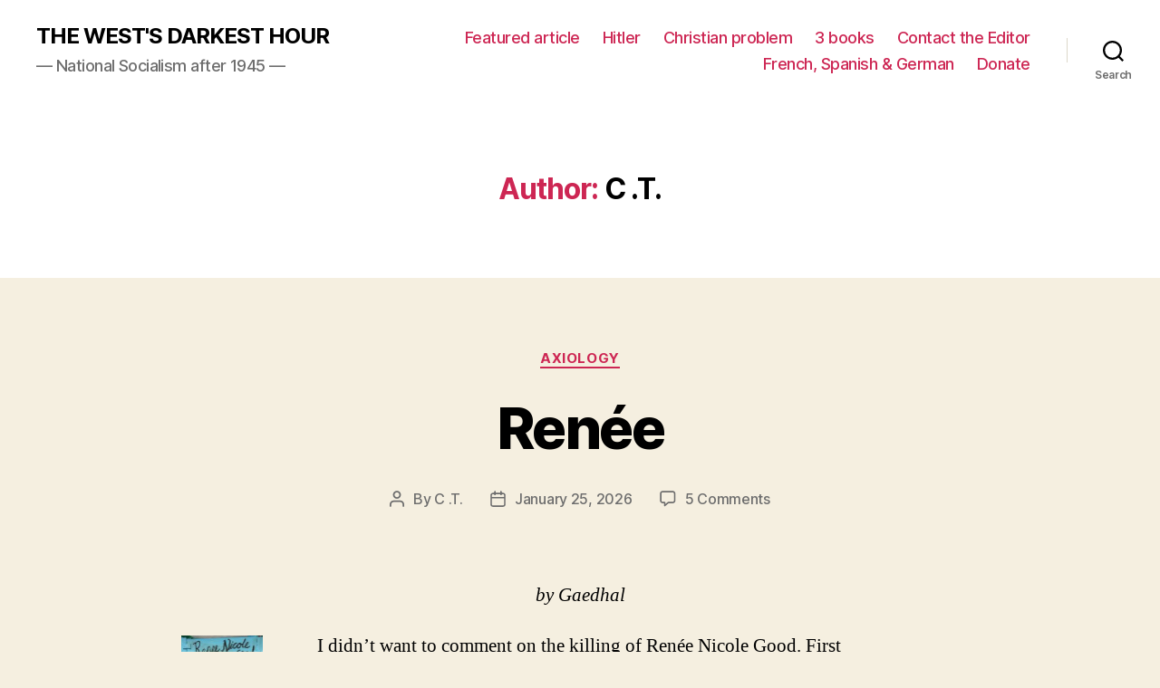

--- FILE ---
content_type: text/html; charset=UTF-8
request_url: https://westsdarkesthour.com/author/chechar/
body_size: 41144
content:
<!DOCTYPE html>

<html class="no-js" lang="en-GB">

	<head>

		<meta charset="UTF-8">
		<meta name="viewport" content="width=device-width, initial-scale=1.0" >

		<link rel="profile" href="https://gmpg.org/xfn/11">

		<title>C .T. &#8211; THE WEST&#039;S DARKEST HOUR</title>
<meta name='robots' content='max-image-preview:large' />
	<style>img:is([sizes="auto" i], [sizes^="auto," i]) { contain-intrinsic-size: 3000px 1500px }</style>
	<link rel="alternate" type="application/rss+xml" title="THE WEST&#039;S DARKEST HOUR &raquo; Feed" href="https://westsdarkesthour.com/feed/" />
<link rel="alternate" type="application/rss+xml" title="THE WEST&#039;S DARKEST HOUR &raquo; Comments Feed" href="https://westsdarkesthour.com/comments/feed/" />
<link rel="alternate" type="application/rss+xml" title="THE WEST&#039;S DARKEST HOUR &raquo; Posts by C .T. Feed" href="https://westsdarkesthour.com/author/chechar/feed/" />
		<!-- This site uses the Google Analytics by MonsterInsights plugin v9.10.1 - Using Analytics tracking - https://www.monsterinsights.com/ -->
							<script src="//www.googletagmanager.com/gtag/js?id=G-SFQ8QGHVSF"  data-cfasync="false" data-wpfc-render="false" async></script>
			<script data-cfasync="false" data-wpfc-render="false">
				var mi_version = '9.10.1';
				var mi_track_user = true;
				var mi_no_track_reason = '';
								var MonsterInsightsDefaultLocations = {"page_location":"https:\/\/westsdarkesthour.com\/author\/chechar\/"};
								if ( typeof MonsterInsightsPrivacyGuardFilter === 'function' ) {
					var MonsterInsightsLocations = (typeof MonsterInsightsExcludeQuery === 'object') ? MonsterInsightsPrivacyGuardFilter( MonsterInsightsExcludeQuery ) : MonsterInsightsPrivacyGuardFilter( MonsterInsightsDefaultLocations );
				} else {
					var MonsterInsightsLocations = (typeof MonsterInsightsExcludeQuery === 'object') ? MonsterInsightsExcludeQuery : MonsterInsightsDefaultLocations;
				}

								var disableStrs = [
										'ga-disable-G-SFQ8QGHVSF',
									];

				/* Function to detect opted out users */
				function __gtagTrackerIsOptedOut() {
					for (var index = 0; index < disableStrs.length; index++) {
						if (document.cookie.indexOf(disableStrs[index] + '=true') > -1) {
							return true;
						}
					}

					return false;
				}

				/* Disable tracking if the opt-out cookie exists. */
				if (__gtagTrackerIsOptedOut()) {
					for (var index = 0; index < disableStrs.length; index++) {
						window[disableStrs[index]] = true;
					}
				}

				/* Opt-out function */
				function __gtagTrackerOptout() {
					for (var index = 0; index < disableStrs.length; index++) {
						document.cookie = disableStrs[index] + '=true; expires=Thu, 31 Dec 2099 23:59:59 UTC; path=/';
						window[disableStrs[index]] = true;
					}
				}

				if ('undefined' === typeof gaOptout) {
					function gaOptout() {
						__gtagTrackerOptout();
					}
				}
								window.dataLayer = window.dataLayer || [];

				window.MonsterInsightsDualTracker = {
					helpers: {},
					trackers: {},
				};
				if (mi_track_user) {
					function __gtagDataLayer() {
						dataLayer.push(arguments);
					}

					function __gtagTracker(type, name, parameters) {
						if (!parameters) {
							parameters = {};
						}

						if (parameters.send_to) {
							__gtagDataLayer.apply(null, arguments);
							return;
						}

						if (type === 'event') {
														parameters.send_to = monsterinsights_frontend.v4_id;
							var hookName = name;
							if (typeof parameters['event_category'] !== 'undefined') {
								hookName = parameters['event_category'] + ':' + name;
							}

							if (typeof MonsterInsightsDualTracker.trackers[hookName] !== 'undefined') {
								MonsterInsightsDualTracker.trackers[hookName](parameters);
							} else {
								__gtagDataLayer('event', name, parameters);
							}
							
						} else {
							__gtagDataLayer.apply(null, arguments);
						}
					}

					__gtagTracker('js', new Date());
					__gtagTracker('set', {
						'developer_id.dZGIzZG': true,
											});
					if ( MonsterInsightsLocations.page_location ) {
						__gtagTracker('set', MonsterInsightsLocations);
					}
										__gtagTracker('config', 'G-SFQ8QGHVSF', {"forceSSL":"true"} );
										window.gtag = __gtagTracker;										(function () {
						/* https://developers.google.com/analytics/devguides/collection/analyticsjs/ */
						/* ga and __gaTracker compatibility shim. */
						var noopfn = function () {
							return null;
						};
						var newtracker = function () {
							return new Tracker();
						};
						var Tracker = function () {
							return null;
						};
						var p = Tracker.prototype;
						p.get = noopfn;
						p.set = noopfn;
						p.send = function () {
							var args = Array.prototype.slice.call(arguments);
							args.unshift('send');
							__gaTracker.apply(null, args);
						};
						var __gaTracker = function () {
							var len = arguments.length;
							if (len === 0) {
								return;
							}
							var f = arguments[len - 1];
							if (typeof f !== 'object' || f === null || typeof f.hitCallback !== 'function') {
								if ('send' === arguments[0]) {
									var hitConverted, hitObject = false, action;
									if ('event' === arguments[1]) {
										if ('undefined' !== typeof arguments[3]) {
											hitObject = {
												'eventAction': arguments[3],
												'eventCategory': arguments[2],
												'eventLabel': arguments[4],
												'value': arguments[5] ? arguments[5] : 1,
											}
										}
									}
									if ('pageview' === arguments[1]) {
										if ('undefined' !== typeof arguments[2]) {
											hitObject = {
												'eventAction': 'page_view',
												'page_path': arguments[2],
											}
										}
									}
									if (typeof arguments[2] === 'object') {
										hitObject = arguments[2];
									}
									if (typeof arguments[5] === 'object') {
										Object.assign(hitObject, arguments[5]);
									}
									if ('undefined' !== typeof arguments[1].hitType) {
										hitObject = arguments[1];
										if ('pageview' === hitObject.hitType) {
											hitObject.eventAction = 'page_view';
										}
									}
									if (hitObject) {
										action = 'timing' === arguments[1].hitType ? 'timing_complete' : hitObject.eventAction;
										hitConverted = mapArgs(hitObject);
										__gtagTracker('event', action, hitConverted);
									}
								}
								return;
							}

							function mapArgs(args) {
								var arg, hit = {};
								var gaMap = {
									'eventCategory': 'event_category',
									'eventAction': 'event_action',
									'eventLabel': 'event_label',
									'eventValue': 'event_value',
									'nonInteraction': 'non_interaction',
									'timingCategory': 'event_category',
									'timingVar': 'name',
									'timingValue': 'value',
									'timingLabel': 'event_label',
									'page': 'page_path',
									'location': 'page_location',
									'title': 'page_title',
									'referrer' : 'page_referrer',
								};
								for (arg in args) {
																		if (!(!args.hasOwnProperty(arg) || !gaMap.hasOwnProperty(arg))) {
										hit[gaMap[arg]] = args[arg];
									} else {
										hit[arg] = args[arg];
									}
								}
								return hit;
							}

							try {
								f.hitCallback();
							} catch (ex) {
							}
						};
						__gaTracker.create = newtracker;
						__gaTracker.getByName = newtracker;
						__gaTracker.getAll = function () {
							return [];
						};
						__gaTracker.remove = noopfn;
						__gaTracker.loaded = true;
						window['__gaTracker'] = __gaTracker;
					})();
									} else {
										console.log("");
					(function () {
						function __gtagTracker() {
							return null;
						}

						window['__gtagTracker'] = __gtagTracker;
						window['gtag'] = __gtagTracker;
					})();
									}
			</script>
							<!-- / Google Analytics by MonsterInsights -->
		<script>
window._wpemojiSettings = {"baseUrl":"https:\/\/s.w.org\/images\/core\/emoji\/16.0.1\/72x72\/","ext":".png","svgUrl":"https:\/\/s.w.org\/images\/core\/emoji\/16.0.1\/svg\/","svgExt":".svg","source":{"concatemoji":"https:\/\/westsdarkesthour.com\/wp-includes\/js\/wp-emoji-release.min.js?ver=6.8.3"}};
/*! This file is auto-generated */
!function(s,n){var o,i,e;function c(e){try{var t={supportTests:e,timestamp:(new Date).valueOf()};sessionStorage.setItem(o,JSON.stringify(t))}catch(e){}}function p(e,t,n){e.clearRect(0,0,e.canvas.width,e.canvas.height),e.fillText(t,0,0);var t=new Uint32Array(e.getImageData(0,0,e.canvas.width,e.canvas.height).data),a=(e.clearRect(0,0,e.canvas.width,e.canvas.height),e.fillText(n,0,0),new Uint32Array(e.getImageData(0,0,e.canvas.width,e.canvas.height).data));return t.every(function(e,t){return e===a[t]})}function u(e,t){e.clearRect(0,0,e.canvas.width,e.canvas.height),e.fillText(t,0,0);for(var n=e.getImageData(16,16,1,1),a=0;a<n.data.length;a++)if(0!==n.data[a])return!1;return!0}function f(e,t,n,a){switch(t){case"flag":return n(e,"\ud83c\udff3\ufe0f\u200d\u26a7\ufe0f","\ud83c\udff3\ufe0f\u200b\u26a7\ufe0f")?!1:!n(e,"\ud83c\udde8\ud83c\uddf6","\ud83c\udde8\u200b\ud83c\uddf6")&&!n(e,"\ud83c\udff4\udb40\udc67\udb40\udc62\udb40\udc65\udb40\udc6e\udb40\udc67\udb40\udc7f","\ud83c\udff4\u200b\udb40\udc67\u200b\udb40\udc62\u200b\udb40\udc65\u200b\udb40\udc6e\u200b\udb40\udc67\u200b\udb40\udc7f");case"emoji":return!a(e,"\ud83e\udedf")}return!1}function g(e,t,n,a){var r="undefined"!=typeof WorkerGlobalScope&&self instanceof WorkerGlobalScope?new OffscreenCanvas(300,150):s.createElement("canvas"),o=r.getContext("2d",{willReadFrequently:!0}),i=(o.textBaseline="top",o.font="600 32px Arial",{});return e.forEach(function(e){i[e]=t(o,e,n,a)}),i}function t(e){var t=s.createElement("script");t.src=e,t.defer=!0,s.head.appendChild(t)}"undefined"!=typeof Promise&&(o="wpEmojiSettingsSupports",i=["flag","emoji"],n.supports={everything:!0,everythingExceptFlag:!0},e=new Promise(function(e){s.addEventListener("DOMContentLoaded",e,{once:!0})}),new Promise(function(t){var n=function(){try{var e=JSON.parse(sessionStorage.getItem(o));if("object"==typeof e&&"number"==typeof e.timestamp&&(new Date).valueOf()<e.timestamp+604800&&"object"==typeof e.supportTests)return e.supportTests}catch(e){}return null}();if(!n){if("undefined"!=typeof Worker&&"undefined"!=typeof OffscreenCanvas&&"undefined"!=typeof URL&&URL.createObjectURL&&"undefined"!=typeof Blob)try{var e="postMessage("+g.toString()+"("+[JSON.stringify(i),f.toString(),p.toString(),u.toString()].join(",")+"));",a=new Blob([e],{type:"text/javascript"}),r=new Worker(URL.createObjectURL(a),{name:"wpTestEmojiSupports"});return void(r.onmessage=function(e){c(n=e.data),r.terminate(),t(n)})}catch(e){}c(n=g(i,f,p,u))}t(n)}).then(function(e){for(var t in e)n.supports[t]=e[t],n.supports.everything=n.supports.everything&&n.supports[t],"flag"!==t&&(n.supports.everythingExceptFlag=n.supports.everythingExceptFlag&&n.supports[t]);n.supports.everythingExceptFlag=n.supports.everythingExceptFlag&&!n.supports.flag,n.DOMReady=!1,n.readyCallback=function(){n.DOMReady=!0}}).then(function(){return e}).then(function(){var e;n.supports.everything||(n.readyCallback(),(e=n.source||{}).concatemoji?t(e.concatemoji):e.wpemoji&&e.twemoji&&(t(e.twemoji),t(e.wpemoji)))}))}((window,document),window._wpemojiSettings);
</script>
<style id='wp-emoji-styles-inline-css'>

	img.wp-smiley, img.emoji {
		display: inline !important;
		border: none !important;
		box-shadow: none !important;
		height: 1em !important;
		width: 1em !important;
		margin: 0 0.07em !important;
		vertical-align: -0.1em !important;
		background: none !important;
		padding: 0 !important;
	}
</style>
<link rel='stylesheet' id='wp-block-library-css' href='https://westsdarkesthour.com/wp-includes/css/dist/block-library/style.min.css?ver=6.8.3' media='all' />
<style id='classic-theme-styles-inline-css'>
/*! This file is auto-generated */
.wp-block-button__link{color:#fff;background-color:#32373c;border-radius:9999px;box-shadow:none;text-decoration:none;padding:calc(.667em + 2px) calc(1.333em + 2px);font-size:1.125em}.wp-block-file__button{background:#32373c;color:#fff;text-decoration:none}
</style>
<style id='global-styles-inline-css'>
:root{--wp--preset--aspect-ratio--square: 1;--wp--preset--aspect-ratio--4-3: 4/3;--wp--preset--aspect-ratio--3-4: 3/4;--wp--preset--aspect-ratio--3-2: 3/2;--wp--preset--aspect-ratio--2-3: 2/3;--wp--preset--aspect-ratio--16-9: 16/9;--wp--preset--aspect-ratio--9-16: 9/16;--wp--preset--color--black: #000000;--wp--preset--color--cyan-bluish-gray: #abb8c3;--wp--preset--color--white: #ffffff;--wp--preset--color--pale-pink: #f78da7;--wp--preset--color--vivid-red: #cf2e2e;--wp--preset--color--luminous-vivid-orange: #ff6900;--wp--preset--color--luminous-vivid-amber: #fcb900;--wp--preset--color--light-green-cyan: #7bdcb5;--wp--preset--color--vivid-green-cyan: #00d084;--wp--preset--color--pale-cyan-blue: #8ed1fc;--wp--preset--color--vivid-cyan-blue: #0693e3;--wp--preset--color--vivid-purple: #9b51e0;--wp--preset--color--accent: #cd2653;--wp--preset--color--primary: #000000;--wp--preset--color--secondary: #6d6d6d;--wp--preset--color--subtle-background: #dcd7ca;--wp--preset--color--background: #f5efe0;--wp--preset--gradient--vivid-cyan-blue-to-vivid-purple: linear-gradient(135deg,rgba(6,147,227,1) 0%,rgb(155,81,224) 100%);--wp--preset--gradient--light-green-cyan-to-vivid-green-cyan: linear-gradient(135deg,rgb(122,220,180) 0%,rgb(0,208,130) 100%);--wp--preset--gradient--luminous-vivid-amber-to-luminous-vivid-orange: linear-gradient(135deg,rgba(252,185,0,1) 0%,rgba(255,105,0,1) 100%);--wp--preset--gradient--luminous-vivid-orange-to-vivid-red: linear-gradient(135deg,rgba(255,105,0,1) 0%,rgb(207,46,46) 100%);--wp--preset--gradient--very-light-gray-to-cyan-bluish-gray: linear-gradient(135deg,rgb(238,238,238) 0%,rgb(169,184,195) 100%);--wp--preset--gradient--cool-to-warm-spectrum: linear-gradient(135deg,rgb(74,234,220) 0%,rgb(151,120,209) 20%,rgb(207,42,186) 40%,rgb(238,44,130) 60%,rgb(251,105,98) 80%,rgb(254,248,76) 100%);--wp--preset--gradient--blush-light-purple: linear-gradient(135deg,rgb(255,206,236) 0%,rgb(152,150,240) 100%);--wp--preset--gradient--blush-bordeaux: linear-gradient(135deg,rgb(254,205,165) 0%,rgb(254,45,45) 50%,rgb(107,0,62) 100%);--wp--preset--gradient--luminous-dusk: linear-gradient(135deg,rgb(255,203,112) 0%,rgb(199,81,192) 50%,rgb(65,88,208) 100%);--wp--preset--gradient--pale-ocean: linear-gradient(135deg,rgb(255,245,203) 0%,rgb(182,227,212) 50%,rgb(51,167,181) 100%);--wp--preset--gradient--electric-grass: linear-gradient(135deg,rgb(202,248,128) 0%,rgb(113,206,126) 100%);--wp--preset--gradient--midnight: linear-gradient(135deg,rgb(2,3,129) 0%,rgb(40,116,252) 100%);--wp--preset--font-size--small: 18px;--wp--preset--font-size--medium: 20px;--wp--preset--font-size--large: 26.25px;--wp--preset--font-size--x-large: 42px;--wp--preset--font-size--normal: 21px;--wp--preset--font-size--larger: 32px;--wp--preset--spacing--20: 0.44rem;--wp--preset--spacing--30: 0.67rem;--wp--preset--spacing--40: 1rem;--wp--preset--spacing--50: 1.5rem;--wp--preset--spacing--60: 2.25rem;--wp--preset--spacing--70: 3.38rem;--wp--preset--spacing--80: 5.06rem;--wp--preset--shadow--natural: 6px 6px 9px rgba(0, 0, 0, 0.2);--wp--preset--shadow--deep: 12px 12px 50px rgba(0, 0, 0, 0.4);--wp--preset--shadow--sharp: 6px 6px 0px rgba(0, 0, 0, 0.2);--wp--preset--shadow--outlined: 6px 6px 0px -3px rgba(255, 255, 255, 1), 6px 6px rgba(0, 0, 0, 1);--wp--preset--shadow--crisp: 6px 6px 0px rgba(0, 0, 0, 1);}:where(.is-layout-flex){gap: 0.5em;}:where(.is-layout-grid){gap: 0.5em;}body .is-layout-flex{display: flex;}.is-layout-flex{flex-wrap: wrap;align-items: center;}.is-layout-flex > :is(*, div){margin: 0;}body .is-layout-grid{display: grid;}.is-layout-grid > :is(*, div){margin: 0;}:where(.wp-block-columns.is-layout-flex){gap: 2em;}:where(.wp-block-columns.is-layout-grid){gap: 2em;}:where(.wp-block-post-template.is-layout-flex){gap: 1.25em;}:where(.wp-block-post-template.is-layout-grid){gap: 1.25em;}.has-black-color{color: var(--wp--preset--color--black) !important;}.has-cyan-bluish-gray-color{color: var(--wp--preset--color--cyan-bluish-gray) !important;}.has-white-color{color: var(--wp--preset--color--white) !important;}.has-pale-pink-color{color: var(--wp--preset--color--pale-pink) !important;}.has-vivid-red-color{color: var(--wp--preset--color--vivid-red) !important;}.has-luminous-vivid-orange-color{color: var(--wp--preset--color--luminous-vivid-orange) !important;}.has-luminous-vivid-amber-color{color: var(--wp--preset--color--luminous-vivid-amber) !important;}.has-light-green-cyan-color{color: var(--wp--preset--color--light-green-cyan) !important;}.has-vivid-green-cyan-color{color: var(--wp--preset--color--vivid-green-cyan) !important;}.has-pale-cyan-blue-color{color: var(--wp--preset--color--pale-cyan-blue) !important;}.has-vivid-cyan-blue-color{color: var(--wp--preset--color--vivid-cyan-blue) !important;}.has-vivid-purple-color{color: var(--wp--preset--color--vivid-purple) !important;}.has-black-background-color{background-color: var(--wp--preset--color--black) !important;}.has-cyan-bluish-gray-background-color{background-color: var(--wp--preset--color--cyan-bluish-gray) !important;}.has-white-background-color{background-color: var(--wp--preset--color--white) !important;}.has-pale-pink-background-color{background-color: var(--wp--preset--color--pale-pink) !important;}.has-vivid-red-background-color{background-color: var(--wp--preset--color--vivid-red) !important;}.has-luminous-vivid-orange-background-color{background-color: var(--wp--preset--color--luminous-vivid-orange) !important;}.has-luminous-vivid-amber-background-color{background-color: var(--wp--preset--color--luminous-vivid-amber) !important;}.has-light-green-cyan-background-color{background-color: var(--wp--preset--color--light-green-cyan) !important;}.has-vivid-green-cyan-background-color{background-color: var(--wp--preset--color--vivid-green-cyan) !important;}.has-pale-cyan-blue-background-color{background-color: var(--wp--preset--color--pale-cyan-blue) !important;}.has-vivid-cyan-blue-background-color{background-color: var(--wp--preset--color--vivid-cyan-blue) !important;}.has-vivid-purple-background-color{background-color: var(--wp--preset--color--vivid-purple) !important;}.has-black-border-color{border-color: var(--wp--preset--color--black) !important;}.has-cyan-bluish-gray-border-color{border-color: var(--wp--preset--color--cyan-bluish-gray) !important;}.has-white-border-color{border-color: var(--wp--preset--color--white) !important;}.has-pale-pink-border-color{border-color: var(--wp--preset--color--pale-pink) !important;}.has-vivid-red-border-color{border-color: var(--wp--preset--color--vivid-red) !important;}.has-luminous-vivid-orange-border-color{border-color: var(--wp--preset--color--luminous-vivid-orange) !important;}.has-luminous-vivid-amber-border-color{border-color: var(--wp--preset--color--luminous-vivid-amber) !important;}.has-light-green-cyan-border-color{border-color: var(--wp--preset--color--light-green-cyan) !important;}.has-vivid-green-cyan-border-color{border-color: var(--wp--preset--color--vivid-green-cyan) !important;}.has-pale-cyan-blue-border-color{border-color: var(--wp--preset--color--pale-cyan-blue) !important;}.has-vivid-cyan-blue-border-color{border-color: var(--wp--preset--color--vivid-cyan-blue) !important;}.has-vivid-purple-border-color{border-color: var(--wp--preset--color--vivid-purple) !important;}.has-vivid-cyan-blue-to-vivid-purple-gradient-background{background: var(--wp--preset--gradient--vivid-cyan-blue-to-vivid-purple) !important;}.has-light-green-cyan-to-vivid-green-cyan-gradient-background{background: var(--wp--preset--gradient--light-green-cyan-to-vivid-green-cyan) !important;}.has-luminous-vivid-amber-to-luminous-vivid-orange-gradient-background{background: var(--wp--preset--gradient--luminous-vivid-amber-to-luminous-vivid-orange) !important;}.has-luminous-vivid-orange-to-vivid-red-gradient-background{background: var(--wp--preset--gradient--luminous-vivid-orange-to-vivid-red) !important;}.has-very-light-gray-to-cyan-bluish-gray-gradient-background{background: var(--wp--preset--gradient--very-light-gray-to-cyan-bluish-gray) !important;}.has-cool-to-warm-spectrum-gradient-background{background: var(--wp--preset--gradient--cool-to-warm-spectrum) !important;}.has-blush-light-purple-gradient-background{background: var(--wp--preset--gradient--blush-light-purple) !important;}.has-blush-bordeaux-gradient-background{background: var(--wp--preset--gradient--blush-bordeaux) !important;}.has-luminous-dusk-gradient-background{background: var(--wp--preset--gradient--luminous-dusk) !important;}.has-pale-ocean-gradient-background{background: var(--wp--preset--gradient--pale-ocean) !important;}.has-electric-grass-gradient-background{background: var(--wp--preset--gradient--electric-grass) !important;}.has-midnight-gradient-background{background: var(--wp--preset--gradient--midnight) !important;}.has-small-font-size{font-size: var(--wp--preset--font-size--small) !important;}.has-medium-font-size{font-size: var(--wp--preset--font-size--medium) !important;}.has-large-font-size{font-size: var(--wp--preset--font-size--large) !important;}.has-x-large-font-size{font-size: var(--wp--preset--font-size--x-large) !important;}
:where(.wp-block-post-template.is-layout-flex){gap: 1.25em;}:where(.wp-block-post-template.is-layout-grid){gap: 1.25em;}
:where(.wp-block-columns.is-layout-flex){gap: 2em;}:where(.wp-block-columns.is-layout-grid){gap: 2em;}
:root :where(.wp-block-pullquote){font-size: 1.5em;line-height: 1.6;}
</style>
<link rel='stylesheet' id='twentytwenty-style-css' href='https://westsdarkesthour.com/wp-content/themes/twentytwenty/style.css?ver=2.2' media='all' />
<style id='twentytwenty-style-inline-css'>
.color-accent,.color-accent-hover:hover,.color-accent-hover:focus,:root .has-accent-color,.has-drop-cap:not(:focus):first-letter,.wp-block-button.is-style-outline,a { color: #cd2653; }blockquote,.border-color-accent,.border-color-accent-hover:hover,.border-color-accent-hover:focus { border-color: #cd2653; }button,.button,.faux-button,.wp-block-button__link,.wp-block-file .wp-block-file__button,input[type="button"],input[type="reset"],input[type="submit"],.bg-accent,.bg-accent-hover:hover,.bg-accent-hover:focus,:root .has-accent-background-color,.comment-reply-link { background-color: #cd2653; }.fill-children-accent,.fill-children-accent * { fill: #cd2653; }body,.entry-title a,:root .has-primary-color { color: #000000; }:root .has-primary-background-color { background-color: #000000; }cite,figcaption,.wp-caption-text,.post-meta,.entry-content .wp-block-archives li,.entry-content .wp-block-categories li,.entry-content .wp-block-latest-posts li,.wp-block-latest-comments__comment-date,.wp-block-latest-posts__post-date,.wp-block-embed figcaption,.wp-block-image figcaption,.wp-block-pullquote cite,.comment-metadata,.comment-respond .comment-notes,.comment-respond .logged-in-as,.pagination .dots,.entry-content hr:not(.has-background),hr.styled-separator,:root .has-secondary-color { color: #6d6d6d; }:root .has-secondary-background-color { background-color: #6d6d6d; }pre,fieldset,input,textarea,table,table *,hr { border-color: #dcd7ca; }caption,code,code,kbd,samp,.wp-block-table.is-style-stripes tbody tr:nth-child(odd),:root .has-subtle-background-background-color { background-color: #dcd7ca; }.wp-block-table.is-style-stripes { border-bottom-color: #dcd7ca; }.wp-block-latest-posts.is-grid li { border-top-color: #dcd7ca; }:root .has-subtle-background-color { color: #dcd7ca; }body:not(.overlay-header) .primary-menu > li > a,body:not(.overlay-header) .primary-menu > li > .icon,.modal-menu a,.footer-menu a, .footer-widgets a,#site-footer .wp-block-button.is-style-outline,.wp-block-pullquote:before,.singular:not(.overlay-header) .entry-header a,.archive-header a,.header-footer-group .color-accent,.header-footer-group .color-accent-hover:hover { color: #cd2653; }.social-icons a,#site-footer button:not(.toggle),#site-footer .button,#site-footer .faux-button,#site-footer .wp-block-button__link,#site-footer .wp-block-file__button,#site-footer input[type="button"],#site-footer input[type="reset"],#site-footer input[type="submit"] { background-color: #cd2653; }.header-footer-group,body:not(.overlay-header) #site-header .toggle,.menu-modal .toggle { color: #000000; }body:not(.overlay-header) .primary-menu ul { background-color: #000000; }body:not(.overlay-header) .primary-menu > li > ul:after { border-bottom-color: #000000; }body:not(.overlay-header) .primary-menu ul ul:after { border-left-color: #000000; }.site-description,body:not(.overlay-header) .toggle-inner .toggle-text,.widget .post-date,.widget .rss-date,.widget_archive li,.widget_categories li,.widget cite,.widget_pages li,.widget_meta li,.widget_nav_menu li,.powered-by-wordpress,.to-the-top,.singular .entry-header .post-meta,.singular:not(.overlay-header) .entry-header .post-meta a { color: #6d6d6d; }.header-footer-group pre,.header-footer-group fieldset,.header-footer-group input,.header-footer-group textarea,.header-footer-group table,.header-footer-group table *,.footer-nav-widgets-wrapper,#site-footer,.menu-modal nav *,.footer-widgets-outer-wrapper,.footer-top { border-color: #dcd7ca; }.header-footer-group table caption,body:not(.overlay-header) .header-inner .toggle-wrapper::before { background-color: #dcd7ca; }
</style>
<link rel='stylesheet' id='twentytwenty-print-style-css' href='https://westsdarkesthour.com/wp-content/themes/twentytwenty/print.css?ver=2.2' media='print' />
<script src="https://westsdarkesthour.com/wp-content/plugins/google-analytics-for-wordpress/assets/js/frontend-gtag.min.js?ver=9.10.1" id="monsterinsights-frontend-script-js" async data-wp-strategy="async"></script>
<script data-cfasync="false" data-wpfc-render="false" id='monsterinsights-frontend-script-js-extra'>var monsterinsights_frontend = {"js_events_tracking":"true","download_extensions":"doc,pdf,ppt,zip,xls,docx,pptx,xlsx","inbound_paths":"[]","home_url":"https:\/\/westsdarkesthour.com","hash_tracking":"false","v4_id":"G-SFQ8QGHVSF"};</script>
<script src="https://westsdarkesthour.com/wp-content/themes/twentytwenty/assets/js/index.js?ver=2.2" id="twentytwenty-js-js" async></script>
<link rel="https://api.w.org/" href="https://westsdarkesthour.com/wp-json/" /><link rel="alternate" title="JSON" type="application/json" href="https://westsdarkesthour.com/wp-json/wp/v2/users/2" /><link rel="EditURI" type="application/rsd+xml" title="RSD" href="https://westsdarkesthour.com/xmlrpc.php?rsd" />
<meta name="generator" content="WordPress 6.8.3" />
		<!-- Start of StatCounter Code -->
		<script>
			<!--
			var sc_project=11976512;
			var sc_security="54f8f995";
			var sc_invisible=1;
		</script>
        <script type="text/javascript" src="https://www.statcounter.com/counter/counter.js" async></script>
		<noscript><div class="statcounter"><a title="web analytics" href="https://statcounter.com/"><img class="statcounter" src="https://c.statcounter.com/11976512/0/54f8f995/1/" alt="web analytics" /></a></div></noscript>
		<!-- End of StatCounter Code -->
			<script>document.documentElement.className = document.documentElement.className.replace( 'no-js', 'js' );</script>
	
	</head>

	<body class="archive author author-chechar author-2 wp-embed-responsive wp-theme-twentytwenty enable-search-modal has-no-pagination showing-comments show-avatars footer-top-visible">

		<a class="skip-link screen-reader-text" href="#site-content">Skip to the content</a>
		<header id="site-header" class="header-footer-group">

			<div class="header-inner section-inner">

				<div class="header-titles-wrapper">

					
						<button class="toggle search-toggle mobile-search-toggle" data-toggle-target=".search-modal" data-toggle-body-class="showing-search-modal" data-set-focus=".search-modal .search-field" aria-expanded="false">
							<span class="toggle-inner">
								<span class="toggle-icon">
									<svg class="svg-icon" aria-hidden="true" role="img" focusable="false" xmlns="http://www.w3.org/2000/svg" width="23" height="23" viewBox="0 0 23 23"><path d="M38.710696,48.0601792 L43,52.3494831 L41.3494831,54 L37.0601792,49.710696 C35.2632422,51.1481185 32.9839107,52.0076499 30.5038249,52.0076499 C24.7027226,52.0076499 20,47.3049272 20,41.5038249 C20,35.7027226 24.7027226,31 30.5038249,31 C36.3049272,31 41.0076499,35.7027226 41.0076499,41.5038249 C41.0076499,43.9839107 40.1481185,46.2632422 38.710696,48.0601792 Z M36.3875844,47.1716785 C37.8030221,45.7026647 38.6734666,43.7048964 38.6734666,41.5038249 C38.6734666,36.9918565 35.0157934,33.3341833 30.5038249,33.3341833 C25.9918565,33.3341833 22.3341833,36.9918565 22.3341833,41.5038249 C22.3341833,46.0157934 25.9918565,49.6734666 30.5038249,49.6734666 C32.7048964,49.6734666 34.7026647,48.8030221 36.1716785,47.3875844 C36.2023931,47.347638 36.2360451,47.3092237 36.2726343,47.2726343 C36.3092237,47.2360451 36.347638,47.2023931 36.3875844,47.1716785 Z" transform="translate(-20 -31)" /></svg>								</span>
								<span class="toggle-text">Search</span>
							</span>
						</button><!-- .search-toggle -->

					
					<div class="header-titles">

						<div class="site-title faux-heading"><a href="https://westsdarkesthour.com/">THE WEST&#039;S DARKEST HOUR</a></div><div class="site-description">— National Socialism after 1945 —</div><!-- .site-description -->
					</div><!-- .header-titles -->

					<button class="toggle nav-toggle mobile-nav-toggle" data-toggle-target=".menu-modal"  data-toggle-body-class="showing-menu-modal" aria-expanded="false" data-set-focus=".close-nav-toggle">
						<span class="toggle-inner">
							<span class="toggle-icon">
								<svg class="svg-icon" aria-hidden="true" role="img" focusable="false" xmlns="http://www.w3.org/2000/svg" width="26" height="7" viewBox="0 0 26 7"><path fill-rule="evenodd" d="M332.5,45 C330.567003,45 329,43.4329966 329,41.5 C329,39.5670034 330.567003,38 332.5,38 C334.432997,38 336,39.5670034 336,41.5 C336,43.4329966 334.432997,45 332.5,45 Z M342,45 C340.067003,45 338.5,43.4329966 338.5,41.5 C338.5,39.5670034 340.067003,38 342,38 C343.932997,38 345.5,39.5670034 345.5,41.5 C345.5,43.4329966 343.932997,45 342,45 Z M351.5,45 C349.567003,45 348,43.4329966 348,41.5 C348,39.5670034 349.567003,38 351.5,38 C353.432997,38 355,39.5670034 355,41.5 C355,43.4329966 353.432997,45 351.5,45 Z" transform="translate(-329 -38)" /></svg>							</span>
							<span class="toggle-text">Menu</span>
						</span>
					</button><!-- .nav-toggle -->

				</div><!-- .header-titles-wrapper -->

				<div class="header-navigation-wrapper">

					
							<nav class="primary-menu-wrapper" aria-label="Horizontal">

								<ul class="primary-menu reset-list-style">

								<li class="page_item page-item-84849"><a href="https://westsdarkesthour.com/featured-article/">Featured article</a></li>
<li class="page_item page-item-84788"><a href="https://westsdarkesthour.com/hitler/">Hitler</a></li>
<li class="page_item page-item-84796"><a href="https://westsdarkesthour.com/christian-problem/">Christian problem</a></li>
<li class="page_item page-item-84800"><a href="https://westsdarkesthour.com/3-books/">3 books</a></li>
<li class="page_item page-item-84805"><a href="https://westsdarkesthour.com/contact-the-editor/">Contact the Editor</a></li>
<li class="page_item page-item-84812"><a href="https://westsdarkesthour.com/in-french-spanish-and-german/">French, Spanish &#038; German</a></li>
<li class="page_item page-item-13541"><a href="https://westsdarkesthour.com/support/">Donate</a></li>

								</ul>

							</nav><!-- .primary-menu-wrapper -->

						
						<div class="header-toggles hide-no-js">

						
							<div class="toggle-wrapper search-toggle-wrapper">

								<button class="toggle search-toggle desktop-search-toggle" data-toggle-target=".search-modal" data-toggle-body-class="showing-search-modal" data-set-focus=".search-modal .search-field" aria-expanded="false">
									<span class="toggle-inner">
										<svg class="svg-icon" aria-hidden="true" role="img" focusable="false" xmlns="http://www.w3.org/2000/svg" width="23" height="23" viewBox="0 0 23 23"><path d="M38.710696,48.0601792 L43,52.3494831 L41.3494831,54 L37.0601792,49.710696 C35.2632422,51.1481185 32.9839107,52.0076499 30.5038249,52.0076499 C24.7027226,52.0076499 20,47.3049272 20,41.5038249 C20,35.7027226 24.7027226,31 30.5038249,31 C36.3049272,31 41.0076499,35.7027226 41.0076499,41.5038249 C41.0076499,43.9839107 40.1481185,46.2632422 38.710696,48.0601792 Z M36.3875844,47.1716785 C37.8030221,45.7026647 38.6734666,43.7048964 38.6734666,41.5038249 C38.6734666,36.9918565 35.0157934,33.3341833 30.5038249,33.3341833 C25.9918565,33.3341833 22.3341833,36.9918565 22.3341833,41.5038249 C22.3341833,46.0157934 25.9918565,49.6734666 30.5038249,49.6734666 C32.7048964,49.6734666 34.7026647,48.8030221 36.1716785,47.3875844 C36.2023931,47.347638 36.2360451,47.3092237 36.2726343,47.2726343 C36.3092237,47.2360451 36.347638,47.2023931 36.3875844,47.1716785 Z" transform="translate(-20 -31)" /></svg>										<span class="toggle-text">Search</span>
									</span>
								</button><!-- .search-toggle -->

							</div>

							
						</div><!-- .header-toggles -->
						
				</div><!-- .header-navigation-wrapper -->

			</div><!-- .header-inner -->

			<div class="search-modal cover-modal header-footer-group" data-modal-target-string=".search-modal" role="dialog" aria-modal="true" aria-label="Search">

	<div class="search-modal-inner modal-inner">

		<div class="section-inner">

			<form role="search" aria-label="Search for:" method="get" class="search-form" action="https://westsdarkesthour.com/">
	<label for="search-form-1">
		<span class="screen-reader-text">
			Search for:		</span>
		<input type="search" id="search-form-1" class="search-field" placeholder="Search &hellip;" value="" name="s" />
	</label>
	<input type="submit" class="search-submit" value="Search" />
</form>

			<button class="toggle search-untoggle close-search-toggle fill-children-current-color" data-toggle-target=".search-modal" data-toggle-body-class="showing-search-modal" data-set-focus=".search-modal .search-field">
				<span class="screen-reader-text">
					Close search				</span>
				<svg class="svg-icon" aria-hidden="true" role="img" focusable="false" xmlns="http://www.w3.org/2000/svg" width="16" height="16" viewBox="0 0 16 16"><polygon fill="" fill-rule="evenodd" points="6.852 7.649 .399 1.195 1.445 .149 7.899 6.602 14.352 .149 15.399 1.195 8.945 7.649 15.399 14.102 14.352 15.149 7.899 8.695 1.445 15.149 .399 14.102" /></svg>			</button><!-- .search-toggle -->

		</div><!-- .section-inner -->

	</div><!-- .search-modal-inner -->

</div><!-- .menu-modal -->

		</header><!-- #site-header -->

		
<div class="menu-modal cover-modal header-footer-group" data-modal-target-string=".menu-modal">

	<div class="menu-modal-inner modal-inner">

		<div class="menu-wrapper section-inner">

			<div class="menu-top">

				<button class="toggle close-nav-toggle fill-children-current-color" data-toggle-target=".menu-modal" data-toggle-body-class="showing-menu-modal" data-set-focus=".menu-modal">
					<span class="toggle-text">Close Menu</span>
					<svg class="svg-icon" aria-hidden="true" role="img" focusable="false" xmlns="http://www.w3.org/2000/svg" width="16" height="16" viewBox="0 0 16 16"><polygon fill="" fill-rule="evenodd" points="6.852 7.649 .399 1.195 1.445 .149 7.899 6.602 14.352 .149 15.399 1.195 8.945 7.649 15.399 14.102 14.352 15.149 7.899 8.695 1.445 15.149 .399 14.102" /></svg>				</button><!-- .nav-toggle -->

				
					<nav class="mobile-menu" aria-label="Mobile">

						<ul class="modal-menu reset-list-style">

						<li class="page_item page-item-84849"><div class="ancestor-wrapper"><a href="https://westsdarkesthour.com/featured-article/">Featured article</a></div><!-- .ancestor-wrapper --></li>
<li class="page_item page-item-84788"><div class="ancestor-wrapper"><a href="https://westsdarkesthour.com/hitler/">Hitler</a></div><!-- .ancestor-wrapper --></li>
<li class="page_item page-item-84796"><div class="ancestor-wrapper"><a href="https://westsdarkesthour.com/christian-problem/">Christian problem</a></div><!-- .ancestor-wrapper --></li>
<li class="page_item page-item-84800"><div class="ancestor-wrapper"><a href="https://westsdarkesthour.com/3-books/">3 books</a></div><!-- .ancestor-wrapper --></li>
<li class="page_item page-item-84805"><div class="ancestor-wrapper"><a href="https://westsdarkesthour.com/contact-the-editor/">Contact the Editor</a></div><!-- .ancestor-wrapper --></li>
<li class="page_item page-item-84812"><div class="ancestor-wrapper"><a href="https://westsdarkesthour.com/in-french-spanish-and-german/">French, Spanish &#038; German</a></div><!-- .ancestor-wrapper --></li>
<li class="page_item page-item-13541"><div class="ancestor-wrapper"><a href="https://westsdarkesthour.com/support/">Donate</a></div><!-- .ancestor-wrapper --></li>

						</ul>

					</nav>

					
			</div><!-- .menu-top -->

			<div class="menu-bottom">

				
			</div><!-- .menu-bottom -->

		</div><!-- .menu-wrapper -->

	</div><!-- .menu-modal-inner -->

</div><!-- .menu-modal -->

<main id="site-content">

	
		<header class="archive-header has-text-align-center header-footer-group">

			<div class="archive-header-inner section-inner medium">

									<h1 class="archive-title"><span class="color-accent">Author:</span> <span>C .T.</span></h1>
				
				
			</div><!-- .archive-header-inner -->

		</header><!-- .archive-header -->

		
<article class="post-86691 post type-post status-publish format-standard hentry category-axiology tag-jesus-derangement-syndrome" id="post-86691">

	
<header class="entry-header has-text-align-center">

	<div class="entry-header-inner section-inner medium">

		
			<div class="entry-categories">
				<span class="screen-reader-text">
					Categories				</span>
				<div class="entry-categories-inner">
					<a href="https://westsdarkesthour.com/category/axiology/" rel="category tag">Axiology</a>				</div><!-- .entry-categories-inner -->
			</div><!-- .entry-categories -->

			<h2 class="entry-title heading-size-1"><a href="https://westsdarkesthour.com/2026/01/25/renee/">Renée</a></h2>
		<div class="post-meta-wrapper post-meta-single post-meta-single-top">

			<ul class="post-meta">

									<li class="post-author meta-wrapper">
						<span class="meta-icon">
							<span class="screen-reader-text">
								Post author							</span>
							<svg class="svg-icon" aria-hidden="true" role="img" focusable="false" xmlns="http://www.w3.org/2000/svg" width="18" height="20" viewBox="0 0 18 20"><path fill="" d="M18,19 C18,19.5522847 17.5522847,20 17,20 C16.4477153,20 16,19.5522847 16,19 L16,17 C16,15.3431458 14.6568542,14 13,14 L5,14 C3.34314575,14 2,15.3431458 2,17 L2,19 C2,19.5522847 1.55228475,20 1,20 C0.44771525,20 0,19.5522847 0,19 L0,17 C0,14.2385763 2.23857625,12 5,12 L13,12 C15.7614237,12 18,14.2385763 18,17 L18,19 Z M9,10 C6.23857625,10 4,7.76142375 4,5 C4,2.23857625 6.23857625,0 9,0 C11.7614237,0 14,2.23857625 14,5 C14,7.76142375 11.7614237,10 9,10 Z M9,8 C10.6568542,8 12,6.65685425 12,5 C12,3.34314575 10.6568542,2 9,2 C7.34314575,2 6,3.34314575 6,5 C6,6.65685425 7.34314575,8 9,8 Z" /></svg>						</span>
						<span class="meta-text">
							By <a href="https://westsdarkesthour.com/author/chechar/">C .T.</a>						</span>
					</li>
										<li class="post-date meta-wrapper">
						<span class="meta-icon">
							<span class="screen-reader-text">
								Post date							</span>
							<svg class="svg-icon" aria-hidden="true" role="img" focusable="false" xmlns="http://www.w3.org/2000/svg" width="18" height="19" viewBox="0 0 18 19"><path fill="" d="M4.60069444,4.09375 L3.25,4.09375 C2.47334957,4.09375 1.84375,4.72334957 1.84375,5.5 L1.84375,7.26736111 L16.15625,7.26736111 L16.15625,5.5 C16.15625,4.72334957 15.5266504,4.09375 14.75,4.09375 L13.3993056,4.09375 L13.3993056,4.55555556 C13.3993056,5.02154581 13.0215458,5.39930556 12.5555556,5.39930556 C12.0895653,5.39930556 11.7118056,5.02154581 11.7118056,4.55555556 L11.7118056,4.09375 L6.28819444,4.09375 L6.28819444,4.55555556 C6.28819444,5.02154581 5.9104347,5.39930556 5.44444444,5.39930556 C4.97845419,5.39930556 4.60069444,5.02154581 4.60069444,4.55555556 L4.60069444,4.09375 Z M6.28819444,2.40625 L11.7118056,2.40625 L11.7118056,1 C11.7118056,0.534009742 12.0895653,0.15625 12.5555556,0.15625 C13.0215458,0.15625 13.3993056,0.534009742 13.3993056,1 L13.3993056,2.40625 L14.75,2.40625 C16.4586309,2.40625 17.84375,3.79136906 17.84375,5.5 L17.84375,15.875 C17.84375,17.5836309 16.4586309,18.96875 14.75,18.96875 L3.25,18.96875 C1.54136906,18.96875 0.15625,17.5836309 0.15625,15.875 L0.15625,5.5 C0.15625,3.79136906 1.54136906,2.40625 3.25,2.40625 L4.60069444,2.40625 L4.60069444,1 C4.60069444,0.534009742 4.97845419,0.15625 5.44444444,0.15625 C5.9104347,0.15625 6.28819444,0.534009742 6.28819444,1 L6.28819444,2.40625 Z M1.84375,8.95486111 L1.84375,15.875 C1.84375,16.6516504 2.47334957,17.28125 3.25,17.28125 L14.75,17.28125 C15.5266504,17.28125 16.15625,16.6516504 16.15625,15.875 L16.15625,8.95486111 L1.84375,8.95486111 Z" /></svg>						</span>
						<span class="meta-text">
							<a href="https://westsdarkesthour.com/2026/01/25/renee/">January 25, 2026</a>
						</span>
					</li>
										<li class="post-comment-link meta-wrapper">
						<span class="meta-icon">
							<svg class="svg-icon" aria-hidden="true" role="img" focusable="false" xmlns="http://www.w3.org/2000/svg" width="19" height="19" viewBox="0 0 19 19"><path d="M9.43016863,13.2235931 C9.58624731,13.094699 9.7823475,13.0241935 9.98476849,13.0241935 L15.0564516,13.0241935 C15.8581553,13.0241935 16.5080645,12.3742843 16.5080645,11.5725806 L16.5080645,3.44354839 C16.5080645,2.64184472 15.8581553,1.99193548 15.0564516,1.99193548 L3.44354839,1.99193548 C2.64184472,1.99193548 1.99193548,2.64184472 1.99193548,3.44354839 L1.99193548,11.5725806 C1.99193548,12.3742843 2.64184472,13.0241935 3.44354839,13.0241935 L5.76612903,13.0241935 C6.24715123,13.0241935 6.63709677,13.4141391 6.63709677,13.8951613 L6.63709677,15.5301903 L9.43016863,13.2235931 Z M3.44354839,14.766129 C1.67980032,14.766129 0.25,13.3363287 0.25,11.5725806 L0.25,3.44354839 C0.25,1.67980032 1.67980032,0.25 3.44354839,0.25 L15.0564516,0.25 C16.8201997,0.25 18.25,1.67980032 18.25,3.44354839 L18.25,11.5725806 C18.25,13.3363287 16.8201997,14.766129 15.0564516,14.766129 L10.2979143,14.766129 L6.32072889,18.0506004 C5.75274472,18.5196577 4.89516129,18.1156602 4.89516129,17.3790323 L4.89516129,14.766129 L3.44354839,14.766129 Z" /></svg>						</span>
						<span class="meta-text">
							<a href="https://westsdarkesthour.com/2026/01/25/renee/#comments">5 Comments<span class="screen-reader-text"> on Renée</span></a>						</span>
					</li>
					
			</ul><!-- .post-meta -->

		</div><!-- .post-meta-wrapper -->

		
	</div><!-- .entry-header-inner -->

</header><!-- .entry-header -->

	<div class="post-inner thin ">

		<div class="entry-content">

			<p style="text-align: center;"><em>by Gaedhal</em></p>
<p><a href="https://westsdarkesthour.com/wp-content/uploads/2026/01/Renee-Nicole-Good.jpg"><img decoding="async" src="https://westsdarkesthour.com/wp-content/uploads/2026/01/Renee-Nicole-Good-181x300.jpg" alt="" width="90" height="150" class="alignleft size- wp-image-86692" srcset="https://westsdarkesthour.com/wp-content/uploads/2026/01/Renee-Nicole-Good-181x300.jpg 181w, https://westsdarkesthour.com/wp-content/uploads/2026/01/Renee-Nicole-Good-616x1024.jpg 616w, https://westsdarkesthour.com/wp-content/uploads/2026/01/Renee-Nicole-Good-768x1276.jpg 768w, https://westsdarkesthour.com/wp-content/uploads/2026/01/Renee-Nicole-Good-924x1536.jpg 924w, https://westsdarkesthour.com/wp-content/uploads/2026/01/Renee-Nicole-Good.jpg 1080w" sizes="(max-width: 90px) 100vw, 90px" /></a>I didn&#8217;t want to comment on the killing of Renée Nicole Good. First off, it has nothing to do with me. The only link Good has to Ireland, is that she was a missionary in Northern Ireland.</p>
<p>And the people who are shooting your ideological enemies in the face, today, are the same people who could very well be shooting you in the face tomorrow. Hence, the governor of Florida, Ron DeSantis (R) actually came out against this shooting. As I said before: one probably has to have a personality disorder to join either the police or the army. Perhaps police forces and armies are necessary in this world; however, in my view they are necessary evils.</p>
<p>In Northern Ireland, we have an anomoly. We have a police force that is secret; we have a police force that is armed; we have a police force that allows its officers to carry weapons, whilst off duty.</p>
<p>Now the police service of Northern Ireland is not ICE, not by a long shot; however, there are parrallels. All of the other police forces in the British Isles are mostly unarmed.</p>
<p>However, the term &#8220;U.S. Citizen&#8221; has suffered from hyper-inflation, due, in large part to immigration. When the U.S. was a white racial republic, the term &#8220;US citizen&#8221; actually meant something. The founders were explicit: the republic was founded for <em>their </em>posterity. However, a citizenship that anyone can claim; well, that becomes sorta worthless. If anyone can become a U.S. citizen, then U.S. citizenship is sorta worthless.</p>
<p>Liberals—those to the right of Leftists, in this context—largely turned a blind eye to non-citizens being denied constitutional rights, even though the courts said that the norms of the U.S. constitution applied everywhere that the U.S. was the sovereign or <em>de facto</em> sovereign power. Obama never shut down the concentration camp at Guantanamo bay. Although he did attempt cosmetic changes in an attempt to bring some of what goes on there in line with constitutional norms.</p>
<p>Also, in a polarized society, one&#8217;s political opponents no longer inhabit the same moral universe. At the beginning, the Left and Right, in America, had a shared vision of what America is was and should be, however, they differed on the issue of federalism or antifederalism. Today, there is no agreement between Left and Right on just about anything. Thus appeals to Renée Good&#8217;s being a &#8220;U.S. citizen&#8221; from the Left are utterly worthless, given the polarisation of America.</p>
<p>I really only have an expressable opinion on this one aspect of this controversy: appeals by Liberals and Leftists to Renée Good&#8217;s being a U.S. citizen, and why they are likely to fall upon the radical right&#8217;s deaf ears.</p>
<p>In Ireland, &#8220;Irish citizen&#8221; is actually a sarcasm, describing some invader who was magically alchemised into his/her becoming Irish by way of a magical piece of paper, to wit, an Irish Passport.</p>
<p>And, of course, as my good friend Alex, who has since gone to be with the ground, &#8220;magic paper&#8221; such as passports are merely the secular version of &#8220;magic water&#8221;. Indeed, the idea of a birth certificate might have actually come from the Roman Catholic Baptismal certificate.</p>
<p>Catholics believed that magic water could turn the inhabitants of Africa into Christians—i.e. civilized white men, but with a different skin tone—and Liberals believe that the alchemy of magic documents, such as passports, can more or less accomplish the same thing. Catholics believed in the magic of catachesis, and, as Revilo P. Oliver points out: Liberals believe in the magic of education. Education, very often, to Liberals, is a snake oil that will cure whatever ails society.</p>
<p>Thus, we are still under the tyranny of Christian axiology; of Christian assumptions; or, as Oliver might have put it, the reformed Church of Marxianism has superceded the unreformed Catholic and Protestant Churches.</p>

		</div><!-- .entry-content -->

	</div><!-- .post-inner -->

	<div class="section-inner">
		
		<div class="post-meta-wrapper post-meta-single post-meta-single-bottom">

			<ul class="post-meta">

									<li class="post-tags meta-wrapper">
						<span class="meta-icon">
							<span class="screen-reader-text">
								Tags							</span>
							<svg class="svg-icon" aria-hidden="true" role="img" focusable="false" xmlns="http://www.w3.org/2000/svg" width="18" height="18" viewBox="0 0 18 18"><path fill="" d="M15.4496399,8.42490555 L8.66109799,1.63636364 L1.63636364,1.63636364 L1.63636364,8.66081885 L8.42522727,15.44178 C8.57869221,15.5954158 8.78693789,15.6817418 9.00409091,15.6817418 C9.22124393,15.6817418 9.42948961,15.5954158 9.58327627,15.4414581 L15.4486339,9.57610048 C15.7651495,9.25692435 15.7649133,8.74206554 15.4496399,8.42490555 Z M16.6084423,10.7304545 L10.7406818,16.59822 C10.280287,17.0591273 9.65554997,17.3181054 9.00409091,17.3181054 C8.35263185,17.3181054 7.72789481,17.0591273 7.26815877,16.5988788 L0.239976954,9.57887876 C0.0863319284,9.4254126 0,9.21716044 0,9 L0,0.818181818 C0,0.366312477 0.366312477,0 0.818181818,0 L9,0 C9.21699531,0 9.42510306,0.0862010512 9.57854191,0.239639906 L16.6084423,7.26954545 C17.5601275,8.22691012 17.5601275,9.77308988 16.6084423,10.7304545 Z M5,6 C4.44771525,6 4,5.55228475 4,5 C4,4.44771525 4.44771525,4 5,4 C5.55228475,4 6,4.44771525 6,5 C6,5.55228475 5.55228475,6 5,6 Z" /></svg>						</span>
						<span class="meta-text">
							<a href="https://westsdarkesthour.com/tag/jesus-derangement-syndrome/" rel="tag">Jesus Derangement Syndrome</a>						</span>
					</li>
					
			</ul><!-- .post-meta -->

		</div><!-- .post-meta-wrapper -->

		
	</div><!-- .section-inner -->

	
</article><!-- .post -->
<hr class="post-separator styled-separator is-style-wide section-inner" aria-hidden="true" />
<article class="post-86681 post type-post status-publish format-standard hentry category-christendom category-third-reich-booklets tag-christian-question-cq tag-destruction-of-germanic-paganism" id="post-86681">

	
<header class="entry-header has-text-align-center">

	<div class="entry-header-inner section-inner medium">

		
			<div class="entry-categories">
				<span class="screen-reader-text">
					Categories				</span>
				<div class="entry-categories-inner">
					<a href="https://westsdarkesthour.com/category/christendom/" rel="category tag">Christendom</a> <a href="https://westsdarkesthour.com/category/third-reich-booklets/" rel="category tag">NS booklets</a>				</div><!-- .entry-categories-inner -->
			</div><!-- .entry-categories -->

			<h2 class="entry-title heading-size-1"><a href="https://westsdarkesthour.com/2026/01/24/booklets-3/">Booklets, 3</a></h2>
		<div class="post-meta-wrapper post-meta-single post-meta-single-top">

			<ul class="post-meta">

									<li class="post-author meta-wrapper">
						<span class="meta-icon">
							<span class="screen-reader-text">
								Post author							</span>
							<svg class="svg-icon" aria-hidden="true" role="img" focusable="false" xmlns="http://www.w3.org/2000/svg" width="18" height="20" viewBox="0 0 18 20"><path fill="" d="M18,19 C18,19.5522847 17.5522847,20 17,20 C16.4477153,20 16,19.5522847 16,19 L16,17 C16,15.3431458 14.6568542,14 13,14 L5,14 C3.34314575,14 2,15.3431458 2,17 L2,19 C2,19.5522847 1.55228475,20 1,20 C0.44771525,20 0,19.5522847 0,19 L0,17 C0,14.2385763 2.23857625,12 5,12 L13,12 C15.7614237,12 18,14.2385763 18,17 L18,19 Z M9,10 C6.23857625,10 4,7.76142375 4,5 C4,2.23857625 6.23857625,0 9,0 C11.7614237,0 14,2.23857625 14,5 C14,7.76142375 11.7614237,10 9,10 Z M9,8 C10.6568542,8 12,6.65685425 12,5 C12,3.34314575 10.6568542,2 9,2 C7.34314575,2 6,3.34314575 6,5 C6,6.65685425 7.34314575,8 9,8 Z" /></svg>						</span>
						<span class="meta-text">
							By <a href="https://westsdarkesthour.com/author/chechar/">C .T.</a>						</span>
					</li>
										<li class="post-date meta-wrapper">
						<span class="meta-icon">
							<span class="screen-reader-text">
								Post date							</span>
							<svg class="svg-icon" aria-hidden="true" role="img" focusable="false" xmlns="http://www.w3.org/2000/svg" width="18" height="19" viewBox="0 0 18 19"><path fill="" d="M4.60069444,4.09375 L3.25,4.09375 C2.47334957,4.09375 1.84375,4.72334957 1.84375,5.5 L1.84375,7.26736111 L16.15625,7.26736111 L16.15625,5.5 C16.15625,4.72334957 15.5266504,4.09375 14.75,4.09375 L13.3993056,4.09375 L13.3993056,4.55555556 C13.3993056,5.02154581 13.0215458,5.39930556 12.5555556,5.39930556 C12.0895653,5.39930556 11.7118056,5.02154581 11.7118056,4.55555556 L11.7118056,4.09375 L6.28819444,4.09375 L6.28819444,4.55555556 C6.28819444,5.02154581 5.9104347,5.39930556 5.44444444,5.39930556 C4.97845419,5.39930556 4.60069444,5.02154581 4.60069444,4.55555556 L4.60069444,4.09375 Z M6.28819444,2.40625 L11.7118056,2.40625 L11.7118056,1 C11.7118056,0.534009742 12.0895653,0.15625 12.5555556,0.15625 C13.0215458,0.15625 13.3993056,0.534009742 13.3993056,1 L13.3993056,2.40625 L14.75,2.40625 C16.4586309,2.40625 17.84375,3.79136906 17.84375,5.5 L17.84375,15.875 C17.84375,17.5836309 16.4586309,18.96875 14.75,18.96875 L3.25,18.96875 C1.54136906,18.96875 0.15625,17.5836309 0.15625,15.875 L0.15625,5.5 C0.15625,3.79136906 1.54136906,2.40625 3.25,2.40625 L4.60069444,2.40625 L4.60069444,1 C4.60069444,0.534009742 4.97845419,0.15625 5.44444444,0.15625 C5.9104347,0.15625 6.28819444,0.534009742 6.28819444,1 L6.28819444,2.40625 Z M1.84375,8.95486111 L1.84375,15.875 C1.84375,16.6516504 2.47334957,17.28125 3.25,17.28125 L14.75,17.28125 C15.5266504,17.28125 16.15625,16.6516504 16.15625,15.875 L16.15625,8.95486111 L1.84375,8.95486111 Z" /></svg>						</span>
						<span class="meta-text">
							<a href="https://westsdarkesthour.com/2026/01/24/booklets-3/">January 24, 2026</a>
						</span>
					</li>
										<li class="post-comment-link meta-wrapper">
						<span class="meta-icon">
							<svg class="svg-icon" aria-hidden="true" role="img" focusable="false" xmlns="http://www.w3.org/2000/svg" width="19" height="19" viewBox="0 0 19 19"><path d="M9.43016863,13.2235931 C9.58624731,13.094699 9.7823475,13.0241935 9.98476849,13.0241935 L15.0564516,13.0241935 C15.8581553,13.0241935 16.5080645,12.3742843 16.5080645,11.5725806 L16.5080645,3.44354839 C16.5080645,2.64184472 15.8581553,1.99193548 15.0564516,1.99193548 L3.44354839,1.99193548 C2.64184472,1.99193548 1.99193548,2.64184472 1.99193548,3.44354839 L1.99193548,11.5725806 C1.99193548,12.3742843 2.64184472,13.0241935 3.44354839,13.0241935 L5.76612903,13.0241935 C6.24715123,13.0241935 6.63709677,13.4141391 6.63709677,13.8951613 L6.63709677,15.5301903 L9.43016863,13.2235931 Z M3.44354839,14.766129 C1.67980032,14.766129 0.25,13.3363287 0.25,11.5725806 L0.25,3.44354839 C0.25,1.67980032 1.67980032,0.25 3.44354839,0.25 L15.0564516,0.25 C16.8201997,0.25 18.25,1.67980032 18.25,3.44354839 L18.25,11.5725806 C18.25,13.3363287 16.8201997,14.766129 15.0564516,14.766129 L10.2979143,14.766129 L6.32072889,18.0506004 C5.75274472,18.5196577 4.89516129,18.1156602 4.89516129,17.3790323 L4.89516129,14.766129 L3.44354839,14.766129 Z" /></svg>						</span>
						<span class="meta-text">
							<a href="https://westsdarkesthour.com/2026/01/24/booklets-3/#comments">2 Comments<span class="screen-reader-text"> on Booklets, 3</span></a>						</span>
					</li>
					
			</ul><!-- .post-meta -->

		</div><!-- .post-meta-wrapper -->

		
	</div><!-- .entry-header-inner -->

</header><!-- .entry-header -->

	<div class="post-inner thin ">

		<div class="entry-content">

			<p>As I&#8217;ve already said, I originally didn&#8217;t want to post my private comments on some booklets published under the auspices of the Third Reich because I didn&#8217;t want to openly criticise National Socialism: I kept those criticisms to myself. Now that I better understand the dark times, and considering that my duty is to yearn for a dawn in the Aryan collective unconscious, I believe I must exhume my notes written on the blank pages of these booklets.</p>
<p>On July 19, 2021, for example, in the booklet shown in the image, I wrote:</p>
<blockquote><p><a href="https://westsdarkesthour.com/wp-content/uploads/2026/01/NS-22Looking-East22.jpeg"><img fetchpriority="high" decoding="async" src="https://westsdarkesthour.com/wp-content/uploads/2026/01/NS-22Looking-East22-225x300.jpeg" alt="" width="225" height="300" class="alignleft size-medium wp-image-86682" srcset="https://westsdarkesthour.com/wp-content/uploads/2026/01/NS-22Looking-East22-225x300.jpeg 225w, https://westsdarkesthour.com/wp-content/uploads/2026/01/NS-22Looking-East22-768x1024.jpeg 768w, https://westsdarkesthour.com/wp-content/uploads/2026/01/NS-22Looking-East22.jpeg 1080w" sizes="(max-width: 225px) 100vw, 225px" /></a>I barely see the first paragraph and a problem arises.</p>
<p>Since I am a priest of the Fourteen Words and not a Nazi, the likely fact that this booklet won&#8217;t be anti-Christian (cf. also my fundamental difference with white nationalists) suddenly occurred to me. </p></blockquote>
<p>The booklet is composed of ten articles by various authors. Then I read the following sentences from the first article, written by <a href="https://en.wikipedia.org/wiki/Erich_Maschke">Erich Maschke</a>. It doesn&#8217;t matter that the rest of the articles by the other nine authors didn&#8217;t contain passages I consider offensive. What I want to point out are the contradictions of National Socialism between those who represented its exoteric face and the more esoteric enlightenment on Christianity held by Hitler and his inner circle. </p>
<p>Erich Maschke wrote:</p>
<blockquote><p>…the heathen Prussians. By force of arms must the Brothers subdue or drive out the heathen tribes… War against the heathen was the highest duty, the greatest sacrifice which a man could offer. [page 5]</p>
<p>…this forcible Christianizing of the Baltic countries of Prussia, Latvia and Estonia… The Prussian tribes were fought until they were subdued and accepted the Christian faith. [pages 6-7]</p></blockquote>
<p>Maschke wrote these things apparently approving of the forced conversion of these Germanic pagans. On the blank page at the end of the booklet I wrote:</p>
<blockquote><p>It&#8217;s worse than what I wrote inside the cover!</p>
<p>I was so surprised that it motivates me to start a new series for <em>WDH</em>, which we could begin with &#8220;Why Nazism Failed, Part 1.&#8221; And I would continue if I find this type of message in the other thirteen booklets I bought and will read (except for <em>Sieg der Waffen</em> which doesn&#8217;t have any bad messages).</p>
<p>I never expected this. It&#8217;s becoming increasingly clear that the priest is <em>not</em> a Nazi, although he still considers Hitler the man whose birth should replace that of the mythical Jew whom the fools of American racialism still worship. </p></blockquote>
<p>Sometime later, I wrote on the back cover in black ink: “What I wrote in this booklet with blue ink [quoted above] is devastating. I&#8217;ll see now if I&#8217;ll report this to <em>WDH</em>…”</p>
<p>But I didn&#8217;t do it in 2021.</p>

		</div><!-- .entry-content -->

	</div><!-- .post-inner -->

	<div class="section-inner">
		
		<div class="post-meta-wrapper post-meta-single post-meta-single-bottom">

			<ul class="post-meta">

									<li class="post-tags meta-wrapper">
						<span class="meta-icon">
							<span class="screen-reader-text">
								Tags							</span>
							<svg class="svg-icon" aria-hidden="true" role="img" focusable="false" xmlns="http://www.w3.org/2000/svg" width="18" height="18" viewBox="0 0 18 18"><path fill="" d="M15.4496399,8.42490555 L8.66109799,1.63636364 L1.63636364,1.63636364 L1.63636364,8.66081885 L8.42522727,15.44178 C8.57869221,15.5954158 8.78693789,15.6817418 9.00409091,15.6817418 C9.22124393,15.6817418 9.42948961,15.5954158 9.58327627,15.4414581 L15.4486339,9.57610048 C15.7651495,9.25692435 15.7649133,8.74206554 15.4496399,8.42490555 Z M16.6084423,10.7304545 L10.7406818,16.59822 C10.280287,17.0591273 9.65554997,17.3181054 9.00409091,17.3181054 C8.35263185,17.3181054 7.72789481,17.0591273 7.26815877,16.5988788 L0.239976954,9.57887876 C0.0863319284,9.4254126 0,9.21716044 0,9 L0,0.818181818 C0,0.366312477 0.366312477,0 0.818181818,0 L9,0 C9.21699531,0 9.42510306,0.0862010512 9.57854191,0.239639906 L16.6084423,7.26954545 C17.5601275,8.22691012 17.5601275,9.77308988 16.6084423,10.7304545 Z M5,6 C4.44771525,6 4,5.55228475 4,5 C4,4.44771525 4.44771525,4 5,4 C5.55228475,4 6,4.44771525 6,5 C6,5.55228475 5.55228475,6 5,6 Z" /></svg>						</span>
						<span class="meta-text">
							<a href="https://westsdarkesthour.com/tag/christian-question-cq/" rel="tag">Christian question (CQ)</a>, <a href="https://westsdarkesthour.com/tag/destruction-of-germanic-paganism/" rel="tag">Destruction of Germanic paganism</a>						</span>
					</li>
					
			</ul><!-- .post-meta -->

		</div><!-- .post-meta-wrapper -->

		
	</div><!-- .section-inner -->

	
</article><!-- .post -->
<hr class="post-separator styled-separator is-style-wide section-inner" aria-hidden="true" />
<article class="post-86672 post type-post status-publish format-standard hentry category-charles-darwin category-psychohistory tag-jesus-derangement-syndrome" id="post-86672">

	
<header class="entry-header has-text-align-center">

	<div class="entry-header-inner section-inner medium">

		
			<div class="entry-categories">
				<span class="screen-reader-text">
					Categories				</span>
				<div class="entry-categories-inner">
					<a href="https://westsdarkesthour.com/category/charles-darwin/" rel="category tag">Charles Darwin</a> <a href="https://westsdarkesthour.com/category/psychohistory/" rel="category tag">Psychohistory</a>				</div><!-- .entry-categories-inner -->
			</div><!-- .entry-categories -->

			<h2 class="entry-title heading-size-1"><a href="https://westsdarkesthour.com/2026/01/23/groupthink/">Groupthink</a></h2>
		<div class="post-meta-wrapper post-meta-single post-meta-single-top">

			<ul class="post-meta">

									<li class="post-author meta-wrapper">
						<span class="meta-icon">
							<span class="screen-reader-text">
								Post author							</span>
							<svg class="svg-icon" aria-hidden="true" role="img" focusable="false" xmlns="http://www.w3.org/2000/svg" width="18" height="20" viewBox="0 0 18 20"><path fill="" d="M18,19 C18,19.5522847 17.5522847,20 17,20 C16.4477153,20 16,19.5522847 16,19 L16,17 C16,15.3431458 14.6568542,14 13,14 L5,14 C3.34314575,14 2,15.3431458 2,17 L2,19 C2,19.5522847 1.55228475,20 1,20 C0.44771525,20 0,19.5522847 0,19 L0,17 C0,14.2385763 2.23857625,12 5,12 L13,12 C15.7614237,12 18,14.2385763 18,17 L18,19 Z M9,10 C6.23857625,10 4,7.76142375 4,5 C4,2.23857625 6.23857625,0 9,0 C11.7614237,0 14,2.23857625 14,5 C14,7.76142375 11.7614237,10 9,10 Z M9,8 C10.6568542,8 12,6.65685425 12,5 C12,3.34314575 10.6568542,2 9,2 C7.34314575,2 6,3.34314575 6,5 C6,6.65685425 7.34314575,8 9,8 Z" /></svg>						</span>
						<span class="meta-text">
							By <a href="https://westsdarkesthour.com/author/chechar/">C .T.</a>						</span>
					</li>
										<li class="post-date meta-wrapper">
						<span class="meta-icon">
							<span class="screen-reader-text">
								Post date							</span>
							<svg class="svg-icon" aria-hidden="true" role="img" focusable="false" xmlns="http://www.w3.org/2000/svg" width="18" height="19" viewBox="0 0 18 19"><path fill="" d="M4.60069444,4.09375 L3.25,4.09375 C2.47334957,4.09375 1.84375,4.72334957 1.84375,5.5 L1.84375,7.26736111 L16.15625,7.26736111 L16.15625,5.5 C16.15625,4.72334957 15.5266504,4.09375 14.75,4.09375 L13.3993056,4.09375 L13.3993056,4.55555556 C13.3993056,5.02154581 13.0215458,5.39930556 12.5555556,5.39930556 C12.0895653,5.39930556 11.7118056,5.02154581 11.7118056,4.55555556 L11.7118056,4.09375 L6.28819444,4.09375 L6.28819444,4.55555556 C6.28819444,5.02154581 5.9104347,5.39930556 5.44444444,5.39930556 C4.97845419,5.39930556 4.60069444,5.02154581 4.60069444,4.55555556 L4.60069444,4.09375 Z M6.28819444,2.40625 L11.7118056,2.40625 L11.7118056,1 C11.7118056,0.534009742 12.0895653,0.15625 12.5555556,0.15625 C13.0215458,0.15625 13.3993056,0.534009742 13.3993056,1 L13.3993056,2.40625 L14.75,2.40625 C16.4586309,2.40625 17.84375,3.79136906 17.84375,5.5 L17.84375,15.875 C17.84375,17.5836309 16.4586309,18.96875 14.75,18.96875 L3.25,18.96875 C1.54136906,18.96875 0.15625,17.5836309 0.15625,15.875 L0.15625,5.5 C0.15625,3.79136906 1.54136906,2.40625 3.25,2.40625 L4.60069444,2.40625 L4.60069444,1 C4.60069444,0.534009742 4.97845419,0.15625 5.44444444,0.15625 C5.9104347,0.15625 6.28819444,0.534009742 6.28819444,1 L6.28819444,2.40625 Z M1.84375,8.95486111 L1.84375,15.875 C1.84375,16.6516504 2.47334957,17.28125 3.25,17.28125 L14.75,17.28125 C15.5266504,17.28125 16.15625,16.6516504 16.15625,15.875 L16.15625,8.95486111 L1.84375,8.95486111 Z" /></svg>						</span>
						<span class="meta-text">
							<a href="https://westsdarkesthour.com/2026/01/23/groupthink/">January 23, 2026</a>
						</span>
					</li>
										<li class="post-comment-link meta-wrapper">
						<span class="meta-icon">
							<svg class="svg-icon" aria-hidden="true" role="img" focusable="false" xmlns="http://www.w3.org/2000/svg" width="19" height="19" viewBox="0 0 19 19"><path d="M9.43016863,13.2235931 C9.58624731,13.094699 9.7823475,13.0241935 9.98476849,13.0241935 L15.0564516,13.0241935 C15.8581553,13.0241935 16.5080645,12.3742843 16.5080645,11.5725806 L16.5080645,3.44354839 C16.5080645,2.64184472 15.8581553,1.99193548 15.0564516,1.99193548 L3.44354839,1.99193548 C2.64184472,1.99193548 1.99193548,2.64184472 1.99193548,3.44354839 L1.99193548,11.5725806 C1.99193548,12.3742843 2.64184472,13.0241935 3.44354839,13.0241935 L5.76612903,13.0241935 C6.24715123,13.0241935 6.63709677,13.4141391 6.63709677,13.8951613 L6.63709677,15.5301903 L9.43016863,13.2235931 Z M3.44354839,14.766129 C1.67980032,14.766129 0.25,13.3363287 0.25,11.5725806 L0.25,3.44354839 C0.25,1.67980032 1.67980032,0.25 3.44354839,0.25 L15.0564516,0.25 C16.8201997,0.25 18.25,1.67980032 18.25,3.44354839 L18.25,11.5725806 C18.25,13.3363287 16.8201997,14.766129 15.0564516,14.766129 L10.2979143,14.766129 L6.32072889,18.0506004 C5.75274472,18.5196577 4.89516129,18.1156602 4.89516129,17.3790323 L4.89516129,14.766129 L3.44354839,14.766129 Z" /></svg>						</span>
						<span class="meta-text">
							<a href="https://westsdarkesthour.com/2026/01/23/groupthink/#comments">5 Comments<span class="screen-reader-text"> on Groupthink</span></a>						</span>
					</li>
					
			</ul><!-- .post-meta -->

		</div><!-- .post-meta-wrapper -->

		
	</div><!-- .entry-header-inner -->

</header><!-- .entry-header -->

	<div class="post-inner thin ">

		<div class="entry-content">

			<p>This is a response to Ben’s most <a href="https://westsdarkesthour.com/2026/01/21/webbons-4/#comment-33383">recent comment</a>.</p>
<p>Groupthink really shocks me. In private correspondence, Charles Darwin said that the Negroes would become extinct because, being inferior, white people would exterminate them. The opposite happened because he didn&#8217;t foresee how Christianity had conquered the Aryan collective unconscious.</p>
<p><a href="https://westsdarkesthour.com/wp-content/uploads/2026/01/charles-and-emma.jpg"><img decoding="async" src="https://westsdarkesthour.com/wp-content/uploads/2026/01/charles-and-emma-300x225.jpg" alt="" width="300" height="225" class="alignleft size-medium wp-image-86673" srcset="https://westsdarkesthour.com/wp-content/uploads/2026/01/charles-and-emma-300x225.jpg 300w, https://westsdarkesthour.com/wp-content/uploads/2026/01/charles-and-emma-768x576.jpg 768w, https://westsdarkesthour.com/wp-content/uploads/2026/01/charles-and-emma.jpg 1024w" sizes="(max-width: 300px) 100vw, 300px" /></a>The best example of monstrous groupthink that comes to mind is precisely that of Darwin&#8217;s wife, Emma. Like a typical stupid woman who conforms to the prevailing worldview, she once became upset about the criticism that the torture of hell wasn&#8217;t eternal (of course: she was taught the opposite as a child)!</p>
<p>The difference between Emma and Charles is fundamental to understanding what&#8217;s happening. The vast majority follow groupthink, whether it&#8217;s the aberrant theology of the past or the suicidal anti-racism of today. Modifying the archetype that possesses the collective unconscious is no small feat. And the sad thing is that no one is fighting it now except us. (White nationalists are still possessed by the current archetype, ortherwise they would become pragmatic exterminationists like Darwin.)</p>
<p>Incidentally, I was extremely bothered to see, on my last visit to the UK, how young whites fraternised with Negroes in restaurants and cafes.</p>

		</div><!-- .entry-content -->

	</div><!-- .post-inner -->

	<div class="section-inner">
		
		<div class="post-meta-wrapper post-meta-single post-meta-single-bottom">

			<ul class="post-meta">

									<li class="post-tags meta-wrapper">
						<span class="meta-icon">
							<span class="screen-reader-text">
								Tags							</span>
							<svg class="svg-icon" aria-hidden="true" role="img" focusable="false" xmlns="http://www.w3.org/2000/svg" width="18" height="18" viewBox="0 0 18 18"><path fill="" d="M15.4496399,8.42490555 L8.66109799,1.63636364 L1.63636364,1.63636364 L1.63636364,8.66081885 L8.42522727,15.44178 C8.57869221,15.5954158 8.78693789,15.6817418 9.00409091,15.6817418 C9.22124393,15.6817418 9.42948961,15.5954158 9.58327627,15.4414581 L15.4486339,9.57610048 C15.7651495,9.25692435 15.7649133,8.74206554 15.4496399,8.42490555 Z M16.6084423,10.7304545 L10.7406818,16.59822 C10.280287,17.0591273 9.65554997,17.3181054 9.00409091,17.3181054 C8.35263185,17.3181054 7.72789481,17.0591273 7.26815877,16.5988788 L0.239976954,9.57887876 C0.0863319284,9.4254126 0,9.21716044 0,9 L0,0.818181818 C0,0.366312477 0.366312477,0 0.818181818,0 L9,0 C9.21699531,0 9.42510306,0.0862010512 9.57854191,0.239639906 L16.6084423,7.26954545 C17.5601275,8.22691012 17.5601275,9.77308988 16.6084423,10.7304545 Z M5,6 C4.44771525,6 4,5.55228475 4,5 C4,4.44771525 4.44771525,4 5,4 C5.55228475,4 6,4.44771525 6,5 C6,5.55228475 5.55228475,6 5,6 Z" /></svg>						</span>
						<span class="meta-text">
							<a href="https://westsdarkesthour.com/tag/jesus-derangement-syndrome/" rel="tag">Jesus Derangement Syndrome</a>						</span>
					</li>
					
			</ul><!-- .post-meta -->

		</div><!-- .post-meta-wrapper -->

		
	</div><!-- .section-inner -->

	
</article><!-- .post -->
<hr class="post-separator styled-separator is-style-wide section-inner" aria-hidden="true" />
<article class="post-86662 post type-post status-publish format-standard hentry category-conservatism category-nick-fuentes tag-christian-question-cq" id="post-86662">

	
<header class="entry-header has-text-align-center">

	<div class="entry-header-inner section-inner medium">

		
			<div class="entry-categories">
				<span class="screen-reader-text">
					Categories				</span>
				<div class="entry-categories-inner">
					<a href="https://westsdarkesthour.com/category/conservatism/" rel="category tag">Conservatism</a> <a href="https://westsdarkesthour.com/category/nick-fuentes/" rel="category tag">Nick Fuentes</a>				</div><!-- .entry-categories-inner -->
			</div><!-- .entry-categories -->

			<h2 class="entry-title heading-size-1"><a href="https://westsdarkesthour.com/2026/01/21/webbons-4/">Webbon&#8217;s</a></h2>
		<div class="post-meta-wrapper post-meta-single post-meta-single-top">

			<ul class="post-meta">

									<li class="post-author meta-wrapper">
						<span class="meta-icon">
							<span class="screen-reader-text">
								Post author							</span>
							<svg class="svg-icon" aria-hidden="true" role="img" focusable="false" xmlns="http://www.w3.org/2000/svg" width="18" height="20" viewBox="0 0 18 20"><path fill="" d="M18,19 C18,19.5522847 17.5522847,20 17,20 C16.4477153,20 16,19.5522847 16,19 L16,17 C16,15.3431458 14.6568542,14 13,14 L5,14 C3.34314575,14 2,15.3431458 2,17 L2,19 C2,19.5522847 1.55228475,20 1,20 C0.44771525,20 0,19.5522847 0,19 L0,17 C0,14.2385763 2.23857625,12 5,12 L13,12 C15.7614237,12 18,14.2385763 18,17 L18,19 Z M9,10 C6.23857625,10 4,7.76142375 4,5 C4,2.23857625 6.23857625,0 9,0 C11.7614237,0 14,2.23857625 14,5 C14,7.76142375 11.7614237,10 9,10 Z M9,8 C10.6568542,8 12,6.65685425 12,5 C12,3.34314575 10.6568542,2 9,2 C7.34314575,2 6,3.34314575 6,5 C6,6.65685425 7.34314575,8 9,8 Z" /></svg>						</span>
						<span class="meta-text">
							By <a href="https://westsdarkesthour.com/author/chechar/">C .T.</a>						</span>
					</li>
										<li class="post-date meta-wrapper">
						<span class="meta-icon">
							<span class="screen-reader-text">
								Post date							</span>
							<svg class="svg-icon" aria-hidden="true" role="img" focusable="false" xmlns="http://www.w3.org/2000/svg" width="18" height="19" viewBox="0 0 18 19"><path fill="" d="M4.60069444,4.09375 L3.25,4.09375 C2.47334957,4.09375 1.84375,4.72334957 1.84375,5.5 L1.84375,7.26736111 L16.15625,7.26736111 L16.15625,5.5 C16.15625,4.72334957 15.5266504,4.09375 14.75,4.09375 L13.3993056,4.09375 L13.3993056,4.55555556 C13.3993056,5.02154581 13.0215458,5.39930556 12.5555556,5.39930556 C12.0895653,5.39930556 11.7118056,5.02154581 11.7118056,4.55555556 L11.7118056,4.09375 L6.28819444,4.09375 L6.28819444,4.55555556 C6.28819444,5.02154581 5.9104347,5.39930556 5.44444444,5.39930556 C4.97845419,5.39930556 4.60069444,5.02154581 4.60069444,4.55555556 L4.60069444,4.09375 Z M6.28819444,2.40625 L11.7118056,2.40625 L11.7118056,1 C11.7118056,0.534009742 12.0895653,0.15625 12.5555556,0.15625 C13.0215458,0.15625 13.3993056,0.534009742 13.3993056,1 L13.3993056,2.40625 L14.75,2.40625 C16.4586309,2.40625 17.84375,3.79136906 17.84375,5.5 L17.84375,15.875 C17.84375,17.5836309 16.4586309,18.96875 14.75,18.96875 L3.25,18.96875 C1.54136906,18.96875 0.15625,17.5836309 0.15625,15.875 L0.15625,5.5 C0.15625,3.79136906 1.54136906,2.40625 3.25,2.40625 L4.60069444,2.40625 L4.60069444,1 C4.60069444,0.534009742 4.97845419,0.15625 5.44444444,0.15625 C5.9104347,0.15625 6.28819444,0.534009742 6.28819444,1 L6.28819444,2.40625 Z M1.84375,8.95486111 L1.84375,15.875 C1.84375,16.6516504 2.47334957,17.28125 3.25,17.28125 L14.75,17.28125 C15.5266504,17.28125 16.15625,16.6516504 16.15625,15.875 L16.15625,8.95486111 L1.84375,8.95486111 Z" /></svg>						</span>
						<span class="meta-text">
							<a href="https://westsdarkesthour.com/2026/01/21/webbons-4/">January 21, 2026</a>
						</span>
					</li>
										<li class="post-comment-link meta-wrapper">
						<span class="meta-icon">
							<svg class="svg-icon" aria-hidden="true" role="img" focusable="false" xmlns="http://www.w3.org/2000/svg" width="19" height="19" viewBox="0 0 19 19"><path d="M9.43016863,13.2235931 C9.58624731,13.094699 9.7823475,13.0241935 9.98476849,13.0241935 L15.0564516,13.0241935 C15.8581553,13.0241935 16.5080645,12.3742843 16.5080645,11.5725806 L16.5080645,3.44354839 C16.5080645,2.64184472 15.8581553,1.99193548 15.0564516,1.99193548 L3.44354839,1.99193548 C2.64184472,1.99193548 1.99193548,2.64184472 1.99193548,3.44354839 L1.99193548,11.5725806 C1.99193548,12.3742843 2.64184472,13.0241935 3.44354839,13.0241935 L5.76612903,13.0241935 C6.24715123,13.0241935 6.63709677,13.4141391 6.63709677,13.8951613 L6.63709677,15.5301903 L9.43016863,13.2235931 Z M3.44354839,14.766129 C1.67980032,14.766129 0.25,13.3363287 0.25,11.5725806 L0.25,3.44354839 C0.25,1.67980032 1.67980032,0.25 3.44354839,0.25 L15.0564516,0.25 C16.8201997,0.25 18.25,1.67980032 18.25,3.44354839 L18.25,11.5725806 C18.25,13.3363287 16.8201997,14.766129 15.0564516,14.766129 L10.2979143,14.766129 L6.32072889,18.0506004 C5.75274472,18.5196577 4.89516129,18.1156602 4.89516129,17.3790323 L4.89516129,14.766129 L3.44354839,14.766129 Z" /></svg>						</span>
						<span class="meta-text">
							<a href="https://westsdarkesthour.com/2026/01/21/webbons-4/#comments">4 Comments<span class="screen-reader-text"> on Webbon&#8217;s</span></a>						</span>
					</li>
					
			</ul><!-- .post-meta -->

		</div><!-- .post-meta-wrapper -->

		
	</div><!-- .entry-header-inner -->

</header><!-- .entry-header -->

	<div class="post-inner thin ">

		<div class="entry-content">

			<p style="text-align: center;"><strong>interview &#8211; 4</strong></p>
<p><a href="https://westsdarkesthour.com/wp-content/uploads/2026/01/Nick-Fuentes-and-Joel-Webbon.png"><img loading="lazy" decoding="async" class="aligncenter size-medium wp-image-86426" src="https://westsdarkesthour.com/wp-content/uploads/2026/01/Nick-Fuentes-and-Joel-Webbon-300x168.png" alt="" width="300" height="168" srcset="https://westsdarkesthour.com/wp-content/uploads/2026/01/Nick-Fuentes-and-Joel-Webbon-300x168.png 300w, https://westsdarkesthour.com/wp-content/uploads/2026/01/Nick-Fuentes-and-Joel-Webbon-1024x573.png 1024w, https://westsdarkesthour.com/wp-content/uploads/2026/01/Nick-Fuentes-and-Joel-Webbon-768x429.png 768w, https://westsdarkesthour.com/wp-content/uploads/2026/01/Nick-Fuentes-and-Joel-Webbon.png 1175w" sizes="auto, (max-width: 300px) 100vw, 300px" /></a></p>
<p>After the <a href="https://youtu.be/NEyD-lmsGAU?t=481">eighth minute</a> Nick begins to talk about his ideology: “America First.”</p>
<p>Right away there&#8217;s the problem, because “America” isn&#8217;t just made up of white people, but millions of people of colour.</p>
<p>But of course: Fuentes is a Christian. Compare that to the priest with the 14 words, “The Aryan comes first,” which leaves no room for misunderstanding. But that&#8217;s not Nick&#8217;s starting point.</p>
<p>Some time later Fuentes <a href="https://youtu.be/NEyD-lmsGAU?t=3335">said</a> he might vote for a black man running for president.</p>
<p>Do you see why all that “America First” is rubbish, if not outright treason?</p>
<p>Shortly after, Webbon says that abortion is wicked, even for blacks; and before that he said there would be 25 million more Negroes in the US if abortion were prohibited! Nick agreed.</p>
<p>Compare this treacherous bullshit to the Nuremberg Laws.</p>
<p>In the rest of the conversation they said pertinent things about the JQ, but what was indicated shows that <em>Christians aren’t useful for preserving the Aryan race from ongoing extinction</em>.</p>

		</div><!-- .entry-content -->

	</div><!-- .post-inner -->

	<div class="section-inner">
		
		<div class="post-meta-wrapper post-meta-single post-meta-single-bottom">

			<ul class="post-meta">

									<li class="post-tags meta-wrapper">
						<span class="meta-icon">
							<span class="screen-reader-text">
								Tags							</span>
							<svg class="svg-icon" aria-hidden="true" role="img" focusable="false" xmlns="http://www.w3.org/2000/svg" width="18" height="18" viewBox="0 0 18 18"><path fill="" d="M15.4496399,8.42490555 L8.66109799,1.63636364 L1.63636364,1.63636364 L1.63636364,8.66081885 L8.42522727,15.44178 C8.57869221,15.5954158 8.78693789,15.6817418 9.00409091,15.6817418 C9.22124393,15.6817418 9.42948961,15.5954158 9.58327627,15.4414581 L15.4486339,9.57610048 C15.7651495,9.25692435 15.7649133,8.74206554 15.4496399,8.42490555 Z M16.6084423,10.7304545 L10.7406818,16.59822 C10.280287,17.0591273 9.65554997,17.3181054 9.00409091,17.3181054 C8.35263185,17.3181054 7.72789481,17.0591273 7.26815877,16.5988788 L0.239976954,9.57887876 C0.0863319284,9.4254126 0,9.21716044 0,9 L0,0.818181818 C0,0.366312477 0.366312477,0 0.818181818,0 L9,0 C9.21699531,0 9.42510306,0.0862010512 9.57854191,0.239639906 L16.6084423,7.26954545 C17.5601275,8.22691012 17.5601275,9.77308988 16.6084423,10.7304545 Z M5,6 C4.44771525,6 4,5.55228475 4,5 C4,4.44771525 4.44771525,4 5,4 C5.55228475,4 6,4.44771525 6,5 C6,5.55228475 5.55228475,6 5,6 Z" /></svg>						</span>
						<span class="meta-text">
							<a href="https://westsdarkesthour.com/tag/christian-question-cq/" rel="tag">Christian question (CQ)</a>						</span>
					</li>
					
			</ul><!-- .post-meta -->

		</div><!-- .post-meta-wrapper -->

		
	</div><!-- .section-inner -->

	
</article><!-- .post -->
<hr class="post-separator styled-separator is-style-wide section-inner" aria-hidden="true" />
<article class="post-86654 post type-post status-publish format-standard hentry category-american-revolution category-philosophy-of-history tag-might-is-right-book tag-united-states" id="post-86654">

	
<header class="entry-header has-text-align-center">

	<div class="entry-header-inner section-inner medium">

		
			<div class="entry-categories">
				<span class="screen-reader-text">
					Categories				</span>
				<div class="entry-categories-inner">
					<a href="https://westsdarkesthour.com/category/american-revolution/" rel="category tag">American Revolutionary War</a> <a href="https://westsdarkesthour.com/category/philosophy-of-history/" rel="category tag">Philosophy of history</a>				</div><!-- .entry-categories-inner -->
			</div><!-- .entry-categories -->

			<h2 class="entry-title heading-size-1"><a href="https://westsdarkesthour.com/2026/01/20/might-is-right-18/">Might is right, 18</a></h2>
		<div class="post-meta-wrapper post-meta-single post-meta-single-top">

			<ul class="post-meta">

									<li class="post-author meta-wrapper">
						<span class="meta-icon">
							<span class="screen-reader-text">
								Post author							</span>
							<svg class="svg-icon" aria-hidden="true" role="img" focusable="false" xmlns="http://www.w3.org/2000/svg" width="18" height="20" viewBox="0 0 18 20"><path fill="" d="M18,19 C18,19.5522847 17.5522847,20 17,20 C16.4477153,20 16,19.5522847 16,19 L16,17 C16,15.3431458 14.6568542,14 13,14 L5,14 C3.34314575,14 2,15.3431458 2,17 L2,19 C2,19.5522847 1.55228475,20 1,20 C0.44771525,20 0,19.5522847 0,19 L0,17 C0,14.2385763 2.23857625,12 5,12 L13,12 C15.7614237,12 18,14.2385763 18,17 L18,19 Z M9,10 C6.23857625,10 4,7.76142375 4,5 C4,2.23857625 6.23857625,0 9,0 C11.7614237,0 14,2.23857625 14,5 C14,7.76142375 11.7614237,10 9,10 Z M9,8 C10.6568542,8 12,6.65685425 12,5 C12,3.34314575 10.6568542,2 9,2 C7.34314575,2 6,3.34314575 6,5 C6,6.65685425 7.34314575,8 9,8 Z" /></svg>						</span>
						<span class="meta-text">
							By <a href="https://westsdarkesthour.com/author/chechar/">C .T.</a>						</span>
					</li>
										<li class="post-date meta-wrapper">
						<span class="meta-icon">
							<span class="screen-reader-text">
								Post date							</span>
							<svg class="svg-icon" aria-hidden="true" role="img" focusable="false" xmlns="http://www.w3.org/2000/svg" width="18" height="19" viewBox="0 0 18 19"><path fill="" d="M4.60069444,4.09375 L3.25,4.09375 C2.47334957,4.09375 1.84375,4.72334957 1.84375,5.5 L1.84375,7.26736111 L16.15625,7.26736111 L16.15625,5.5 C16.15625,4.72334957 15.5266504,4.09375 14.75,4.09375 L13.3993056,4.09375 L13.3993056,4.55555556 C13.3993056,5.02154581 13.0215458,5.39930556 12.5555556,5.39930556 C12.0895653,5.39930556 11.7118056,5.02154581 11.7118056,4.55555556 L11.7118056,4.09375 L6.28819444,4.09375 L6.28819444,4.55555556 C6.28819444,5.02154581 5.9104347,5.39930556 5.44444444,5.39930556 C4.97845419,5.39930556 4.60069444,5.02154581 4.60069444,4.55555556 L4.60069444,4.09375 Z M6.28819444,2.40625 L11.7118056,2.40625 L11.7118056,1 C11.7118056,0.534009742 12.0895653,0.15625 12.5555556,0.15625 C13.0215458,0.15625 13.3993056,0.534009742 13.3993056,1 L13.3993056,2.40625 L14.75,2.40625 C16.4586309,2.40625 17.84375,3.79136906 17.84375,5.5 L17.84375,15.875 C17.84375,17.5836309 16.4586309,18.96875 14.75,18.96875 L3.25,18.96875 C1.54136906,18.96875 0.15625,17.5836309 0.15625,15.875 L0.15625,5.5 C0.15625,3.79136906 1.54136906,2.40625 3.25,2.40625 L4.60069444,2.40625 L4.60069444,1 C4.60069444,0.534009742 4.97845419,0.15625 5.44444444,0.15625 C5.9104347,0.15625 6.28819444,0.534009742 6.28819444,1 L6.28819444,2.40625 Z M1.84375,8.95486111 L1.84375,15.875 C1.84375,16.6516504 2.47334957,17.28125 3.25,17.28125 L14.75,17.28125 C15.5266504,17.28125 16.15625,16.6516504 16.15625,15.875 L16.15625,8.95486111 L1.84375,8.95486111 Z" /></svg>						</span>
						<span class="meta-text">
							<a href="https://westsdarkesthour.com/2026/01/20/might-is-right-18/">January 20, 2026</a>
						</span>
					</li>
										<li class="post-comment-link meta-wrapper">
						<span class="meta-icon">
							<svg class="svg-icon" aria-hidden="true" role="img" focusable="false" xmlns="http://www.w3.org/2000/svg" width="19" height="19" viewBox="0 0 19 19"><path d="M9.43016863,13.2235931 C9.58624731,13.094699 9.7823475,13.0241935 9.98476849,13.0241935 L15.0564516,13.0241935 C15.8581553,13.0241935 16.5080645,12.3742843 16.5080645,11.5725806 L16.5080645,3.44354839 C16.5080645,2.64184472 15.8581553,1.99193548 15.0564516,1.99193548 L3.44354839,1.99193548 C2.64184472,1.99193548 1.99193548,2.64184472 1.99193548,3.44354839 L1.99193548,11.5725806 C1.99193548,12.3742843 2.64184472,13.0241935 3.44354839,13.0241935 L5.76612903,13.0241935 C6.24715123,13.0241935 6.63709677,13.4141391 6.63709677,13.8951613 L6.63709677,15.5301903 L9.43016863,13.2235931 Z M3.44354839,14.766129 C1.67980032,14.766129 0.25,13.3363287 0.25,11.5725806 L0.25,3.44354839 C0.25,1.67980032 1.67980032,0.25 3.44354839,0.25 L15.0564516,0.25 C16.8201997,0.25 18.25,1.67980032 18.25,3.44354839 L18.25,11.5725806 C18.25,13.3363287 16.8201997,14.766129 15.0564516,14.766129 L10.2979143,14.766129 L6.32072889,18.0506004 C5.75274472,18.5196577 4.89516129,18.1156602 4.89516129,17.3790323 L4.89516129,14.766129 L3.44354839,14.766129 Z" /></svg>						</span>
						<span class="meta-text">
							<a href="https://westsdarkesthour.com/2026/01/20/might-is-right-18/#comments">5 Comments<span class="screen-reader-text"> on Might is right, 18</span></a>						</span>
					</li>
					
			</ul><!-- .post-meta -->

		</div><!-- .post-meta-wrapper -->

		
	</div><!-- .entry-header-inner -->

</header><!-- .entry-header -->

	<div class="post-inner thin ">

		<div class="entry-content">

			<p style="text-align:center;"><strong>Chapter III: The spinning of the web</strong></p>
<p>Just as the spider weaves his silky web, to lure flies into the larder of his banqueting hall in order that he may at his leisure, pick the flesh off their bones, so deceitful ideals are cunningly woven by dexterous, political spiders, to capture and exploit swarms of human flies.</p>
<figure id="attachment_86655" aria-describedby="caption-attachment-86655" style="width: 253px" class="wp-caption alignleft"><a href="https://westsdarkesthour.com/wp-content/uploads/2026/01/Declaration_of_Independence.jpeg"><img loading="lazy" decoding="async" src="https://westsdarkesthour.com/wp-content/uploads/2026/01/Declaration_of_Independence-253x300.jpeg" alt="" width="253" height="300" class="size-medium wp-image-86655" srcset="https://westsdarkesthour.com/wp-content/uploads/2026/01/Declaration_of_Independence-253x300.jpeg 253w, https://westsdarkesthour.com/wp-content/uploads/2026/01/Declaration_of_Independence.jpeg 500w" sizes="auto, (max-width: 253px) 100vw, 253px" /></a><figcaption id="caption-attachment-86655" class="wp-caption-text"><span style="font-size: 80%;">The 1823 facsimile of the Declaration of Independence.</span></figcaption></figure>
<p>What are the grandiose paragraphs of the <em>Declaration of Independence</em>, but the weft and woof of a dazing spider-web? And what are the American People but the flies that have been cleverly entangled in its gossamer meshes? For over a century this ‘Declaration’ has been the parchment divinity or all public orators, from the curbstone dervish at the street corner, to our Elective Monarch in the White House. Every 4th of July, Americans habitually scream themselves hoarse over its sounding generalities: making the welkin ring with tin-horns, giant fire-crackers, flag-idolatry, brass bands, toy pistols and herd- bellowing generally. Although the great majority of them are mental and physical dwindlings, poverty-stricken, and property-less yet how insanely they delight in amusing a sardonic world with their loquacious flamboyant charlatanry. ‘We are sovereigns and equals’ is their everlasting Barmecide chorus. ‘Sovereigns and Equals!’</p>
<p>In all lunatic asylums may be found inmates who fancy themselves kings and queens, and lords of the earth. These sorrowful creatures, if only permitted to wear imaginary crowns and issue imaginary commands, are the most docile and harmless of all maniacs.</p>
<p>As for the American People of today, Is not their written constitution but a cunningly constructed straight-jacket—their moral codes, padded prison-cells: their statute laws handcuffs and leg-irons—their Captains of Industry keepers and turnkeys in clever disguise? One hundred years ago they ostensibly commenced ‘independent’ operations with the richest continent on earth as their private property—their subscribed capital; and during the whole of that period, have they not been as busy as so many relays of draught beasts-of-burden, pumping the tremendous natural wealth out of their home soil, and pouring it over-sea, into the cess-pools of Europe?</p>
<p>Is not that the work of lunatics? They smashed and splintered the wooden political yoke of an English king and then proceeded to rivet around their necks a brand new yoke of bolted steel, which they forged especially to fit themselves: and which they dignified under the name of ‘Constitutional Freedom’.</p>
<p>Is not that also the work of lunatics? Cursed indeed are the harnessed ones! Cursed are they even though their harness be home-made—even though it tinkle musically with silver bells—aye! even though every buckle and link and rivet thereof is made of solid gold.</p>
<p>How absurd of men to hurrah over their ‘glorious political liberty’ who have not even been able to retain possession of the substantial products of their own laboriousness. After a century of ‘constitutional progress,’ ten per cent of the population are absolute owners of ninety-two per cent of <em>all</em> the property.</p>
<p>Now, O reader, Are not <em>these things</em> the outward and visible sign of organic dementia?</p>

		</div><!-- .entry-content -->

	</div><!-- .post-inner -->

	<div class="section-inner">
		
		<div class="post-meta-wrapper post-meta-single post-meta-single-bottom">

			<ul class="post-meta">

									<li class="post-tags meta-wrapper">
						<span class="meta-icon">
							<span class="screen-reader-text">
								Tags							</span>
							<svg class="svg-icon" aria-hidden="true" role="img" focusable="false" xmlns="http://www.w3.org/2000/svg" width="18" height="18" viewBox="0 0 18 18"><path fill="" d="M15.4496399,8.42490555 L8.66109799,1.63636364 L1.63636364,1.63636364 L1.63636364,8.66081885 L8.42522727,15.44178 C8.57869221,15.5954158 8.78693789,15.6817418 9.00409091,15.6817418 C9.22124393,15.6817418 9.42948961,15.5954158 9.58327627,15.4414581 L15.4486339,9.57610048 C15.7651495,9.25692435 15.7649133,8.74206554 15.4496399,8.42490555 Z M16.6084423,10.7304545 L10.7406818,16.59822 C10.280287,17.0591273 9.65554997,17.3181054 9.00409091,17.3181054 C8.35263185,17.3181054 7.72789481,17.0591273 7.26815877,16.5988788 L0.239976954,9.57887876 C0.0863319284,9.4254126 0,9.21716044 0,9 L0,0.818181818 C0,0.366312477 0.366312477,0 0.818181818,0 L9,0 C9.21699531,0 9.42510306,0.0862010512 9.57854191,0.239639906 L16.6084423,7.26954545 C17.5601275,8.22691012 17.5601275,9.77308988 16.6084423,10.7304545 Z M5,6 C4.44771525,6 4,5.55228475 4,5 C4,4.44771525 4.44771525,4 5,4 C5.55228475,4 6,4.44771525 6,5 C6,5.55228475 5.55228475,6 5,6 Z" /></svg>						</span>
						<span class="meta-text">
							<a href="https://westsdarkesthour.com/tag/might-is-right-book/" rel="tag">Might is Right (book)</a>, <a href="https://westsdarkesthour.com/tag/united-states/" rel="tag">United States</a>						</span>
					</li>
					
			</ul><!-- .post-meta -->

		</div><!-- .post-meta-wrapper -->

		
	</div><!-- .section-inner -->

	
</article><!-- .post -->
<hr class="post-separator styled-separator is-style-wide section-inner" aria-hidden="true" />
<article class="post-86640 post type-post status-publish format-standard hentry category-degenerate-art category-film category-wests-darkest-hour" id="post-86640">

	
<header class="entry-header has-text-align-center">

	<div class="entry-header-inner section-inner medium">

		
			<div class="entry-categories">
				<span class="screen-reader-text">
					Categories				</span>
				<div class="entry-categories-inner">
					<a href="https://westsdarkesthour.com/category/degenerate-art/" rel="category tag">Degenerate art</a> <a href="https://westsdarkesthour.com/category/film/" rel="category tag">Film</a> <a href="https://westsdarkesthour.com/category/wests-darkest-hour/" rel="category tag">Kali Yuga</a>				</div><!-- .entry-categories-inner -->
			</div><!-- .entry-categories -->

			<h2 class="entry-title heading-size-1"><a href="https://westsdarkesthour.com/2026/01/18/netflix-etc/">Netflix, etc.</a></h2>
		<div class="post-meta-wrapper post-meta-single post-meta-single-top">

			<ul class="post-meta">

									<li class="post-author meta-wrapper">
						<span class="meta-icon">
							<span class="screen-reader-text">
								Post author							</span>
							<svg class="svg-icon" aria-hidden="true" role="img" focusable="false" xmlns="http://www.w3.org/2000/svg" width="18" height="20" viewBox="0 0 18 20"><path fill="" d="M18,19 C18,19.5522847 17.5522847,20 17,20 C16.4477153,20 16,19.5522847 16,19 L16,17 C16,15.3431458 14.6568542,14 13,14 L5,14 C3.34314575,14 2,15.3431458 2,17 L2,19 C2,19.5522847 1.55228475,20 1,20 C0.44771525,20 0,19.5522847 0,19 L0,17 C0,14.2385763 2.23857625,12 5,12 L13,12 C15.7614237,12 18,14.2385763 18,17 L18,19 Z M9,10 C6.23857625,10 4,7.76142375 4,5 C4,2.23857625 6.23857625,0 9,0 C11.7614237,0 14,2.23857625 14,5 C14,7.76142375 11.7614237,10 9,10 Z M9,8 C10.6568542,8 12,6.65685425 12,5 C12,3.34314575 10.6568542,2 9,2 C7.34314575,2 6,3.34314575 6,5 C6,6.65685425 7.34314575,8 9,8 Z" /></svg>						</span>
						<span class="meta-text">
							By <a href="https://westsdarkesthour.com/author/chechar/">C .T.</a>						</span>
					</li>
										<li class="post-date meta-wrapper">
						<span class="meta-icon">
							<span class="screen-reader-text">
								Post date							</span>
							<svg class="svg-icon" aria-hidden="true" role="img" focusable="false" xmlns="http://www.w3.org/2000/svg" width="18" height="19" viewBox="0 0 18 19"><path fill="" d="M4.60069444,4.09375 L3.25,4.09375 C2.47334957,4.09375 1.84375,4.72334957 1.84375,5.5 L1.84375,7.26736111 L16.15625,7.26736111 L16.15625,5.5 C16.15625,4.72334957 15.5266504,4.09375 14.75,4.09375 L13.3993056,4.09375 L13.3993056,4.55555556 C13.3993056,5.02154581 13.0215458,5.39930556 12.5555556,5.39930556 C12.0895653,5.39930556 11.7118056,5.02154581 11.7118056,4.55555556 L11.7118056,4.09375 L6.28819444,4.09375 L6.28819444,4.55555556 C6.28819444,5.02154581 5.9104347,5.39930556 5.44444444,5.39930556 C4.97845419,5.39930556 4.60069444,5.02154581 4.60069444,4.55555556 L4.60069444,4.09375 Z M6.28819444,2.40625 L11.7118056,2.40625 L11.7118056,1 C11.7118056,0.534009742 12.0895653,0.15625 12.5555556,0.15625 C13.0215458,0.15625 13.3993056,0.534009742 13.3993056,1 L13.3993056,2.40625 L14.75,2.40625 C16.4586309,2.40625 17.84375,3.79136906 17.84375,5.5 L17.84375,15.875 C17.84375,17.5836309 16.4586309,18.96875 14.75,18.96875 L3.25,18.96875 C1.54136906,18.96875 0.15625,17.5836309 0.15625,15.875 L0.15625,5.5 C0.15625,3.79136906 1.54136906,2.40625 3.25,2.40625 L4.60069444,2.40625 L4.60069444,1 C4.60069444,0.534009742 4.97845419,0.15625 5.44444444,0.15625 C5.9104347,0.15625 6.28819444,0.534009742 6.28819444,1 L6.28819444,2.40625 Z M1.84375,8.95486111 L1.84375,15.875 C1.84375,16.6516504 2.47334957,17.28125 3.25,17.28125 L14.75,17.28125 C15.5266504,17.28125 16.15625,16.6516504 16.15625,15.875 L16.15625,8.95486111 L1.84375,8.95486111 Z" /></svg>						</span>
						<span class="meta-text">
							<a href="https://westsdarkesthour.com/2026/01/18/netflix-etc/">January 18, 2026</a>
						</span>
					</li>
										<li class="post-comment-link meta-wrapper">
						<span class="meta-icon">
							<svg class="svg-icon" aria-hidden="true" role="img" focusable="false" xmlns="http://www.w3.org/2000/svg" width="19" height="19" viewBox="0 0 19 19"><path d="M9.43016863,13.2235931 C9.58624731,13.094699 9.7823475,13.0241935 9.98476849,13.0241935 L15.0564516,13.0241935 C15.8581553,13.0241935 16.5080645,12.3742843 16.5080645,11.5725806 L16.5080645,3.44354839 C16.5080645,2.64184472 15.8581553,1.99193548 15.0564516,1.99193548 L3.44354839,1.99193548 C2.64184472,1.99193548 1.99193548,2.64184472 1.99193548,3.44354839 L1.99193548,11.5725806 C1.99193548,12.3742843 2.64184472,13.0241935 3.44354839,13.0241935 L5.76612903,13.0241935 C6.24715123,13.0241935 6.63709677,13.4141391 6.63709677,13.8951613 L6.63709677,15.5301903 L9.43016863,13.2235931 Z M3.44354839,14.766129 C1.67980032,14.766129 0.25,13.3363287 0.25,11.5725806 L0.25,3.44354839 C0.25,1.67980032 1.67980032,0.25 3.44354839,0.25 L15.0564516,0.25 C16.8201997,0.25 18.25,1.67980032 18.25,3.44354839 L18.25,11.5725806 C18.25,13.3363287 16.8201997,14.766129 15.0564516,14.766129 L10.2979143,14.766129 L6.32072889,18.0506004 C5.75274472,18.5196577 4.89516129,18.1156602 4.89516129,17.3790323 L4.89516129,14.766129 L3.44354839,14.766129 Z" /></svg>						</span>
						<span class="meta-text">
							<a href="https://westsdarkesthour.com/2026/01/18/netflix-etc/#comments">10 Comments<span class="screen-reader-text"> on Netflix, etc.</span></a>						</span>
					</li>
					
			</ul><!-- .post-meta -->

		</div><!-- .post-meta-wrapper -->

		
	</div><!-- .entry-header-inner -->

</header><!-- .entry-header -->

	<div class="post-inner thin ">

		<div class="entry-content">

			<p>Since my sister lent me her Netflix account so I could watch <em>Breaking Bad</em>, I decided to watch the first few minutes of other series and movies filmed during the darkest period in Western history.</p>
<p>Seriously, anyone who watches that stuff regularly as if it were legitimate entertainment is a person with a xenomorph in their brain, so I had a daring idea that I won&#8217;t carry out: to start reviewing each of those things and, at the first subversive message, stop watching.</p>
<p>For example: there&#8217;s a series about Latin American drug traffickers that begins with a scene of the drug lord Pepe Escobar. I barely watched the first few minutes and I thought to myself: “Those lands should be conquered by pure Nordics. Since the writers don&#8217;t propose turning Latin America into New Scandinavia, the series&#8217; message is bad&#8221;, and I stopped watching it in the first scene of the first episode.</p>
<p>Something similar happened to me with one of the most famous Batman instalments: a film that even some white nationalists love (that&#8217;s why I said yesterday that they too have the xenomorph amalgamated in their brains). The moment I saw that they want to prosecute a gang of criminals through the American legal system I interrupted because, in a sane world, they would simply be executed like the Nazis would (the American Constitution, its laws and legal institutions are, naturally, xenomorphic).</p>
<p><a href="https://westsdarkesthour.com/wp-content/uploads/2026/01/Gordon-and-Dent-takes-Mob-to-Court.png"><img loading="lazy" decoding="async" src="https://westsdarkesthour.com/wp-content/uploads/2026/01/Gordon-and-Dent-takes-Mob-to-Court-300x122.png" alt="" width="300" height="122" class="aligncenter size-medium wp-image-86641" srcset="https://westsdarkesthour.com/wp-content/uploads/2026/01/Gordon-and-Dent-takes-Mob-to-Court-300x122.png 300w, https://westsdarkesthour.com/wp-content/uploads/2026/01/Gordon-and-Dent-takes-Mob-to-Court-1024x417.png 1024w, https://westsdarkesthour.com/wp-content/uploads/2026/01/Gordon-and-Dent-takes-Mob-to-Court-768x313.png 768w, https://westsdarkesthour.com/wp-content/uploads/2026/01/Gordon-and-Dent-takes-Mob-to-Court-1536x626.png 1536w, https://westsdarkesthour.com/wp-content/uploads/2026/01/Gordon-and-Dent-takes-Mob-to-Court-1200x489.png 1200w, https://westsdarkesthour.com/wp-content/uploads/2026/01/Gordon-and-Dent-takes-Mob-to-Court.png 1909w" sizes="auto, (max-width: 300px) 100vw, 300px" /></a></p>
<p>I could say something similar about other films or series, of which I only tolerated watching a few minutes of each. But with what I&#8217;ve said, it&#8217;s clear what my reviews would be like for 100% of what&#8217;s shown on Netflix, HBO, in theaters, on free or pay television channels, not to mention the millions of accounts on various social media platforms.</p>
<p>Do you finally understand what I&#8217;m saying in the featured <a href="https://westsdarkesthour.com/featured-article/">post</a>?</p>
<blockquote><p>The aspirant to the priesthood of the sacred words will find it hard to swallow, but only the day after tomorrow belongs to us, as Nietzsche would say; some of us will only be born posthumously…</p></blockquote>
<p>Yes: we priests are premature births of a future yet to be verified: a future whose arrival is uncertain, but which I will strive to bring about through my work (that&#8217;s why I named the publishing house I hope to found <em>Daybreak</em>).</p>

		</div><!-- .entry-content -->

	</div><!-- .post-inner -->

	<div class="section-inner">
		
	</div><!-- .section-inner -->

	
</article><!-- .post -->
<hr class="post-separator styled-separator is-style-wide section-inner" aria-hidden="true" />
<article class="post-86614 post type-post status-publish format-standard hentry category-film category-racial-right tag-transvaluation-of-all-values" id="post-86614">

	
<header class="entry-header has-text-align-center">

	<div class="entry-header-inner section-inner medium">

		
			<div class="entry-categories">
				<span class="screen-reader-text">
					Categories				</span>
				<div class="entry-categories-inner">
					<a href="https://westsdarkesthour.com/category/film/" rel="category tag">Film</a> <a href="https://westsdarkesthour.com/category/racial-right/" rel="category tag">Racial right</a>				</div><!-- .entry-categories-inner -->
			</div><!-- .entry-categories -->

			<h2 class="entry-title heading-size-1"><a href="https://westsdarkesthour.com/2026/01/17/breaking-3/">Breaking</a></h2>
		<div class="post-meta-wrapper post-meta-single post-meta-single-top">

			<ul class="post-meta">

									<li class="post-author meta-wrapper">
						<span class="meta-icon">
							<span class="screen-reader-text">
								Post author							</span>
							<svg class="svg-icon" aria-hidden="true" role="img" focusable="false" xmlns="http://www.w3.org/2000/svg" width="18" height="20" viewBox="0 0 18 20"><path fill="" d="M18,19 C18,19.5522847 17.5522847,20 17,20 C16.4477153,20 16,19.5522847 16,19 L16,17 C16,15.3431458 14.6568542,14 13,14 L5,14 C3.34314575,14 2,15.3431458 2,17 L2,19 C2,19.5522847 1.55228475,20 1,20 C0.44771525,20 0,19.5522847 0,19 L0,17 C0,14.2385763 2.23857625,12 5,12 L13,12 C15.7614237,12 18,14.2385763 18,17 L18,19 Z M9,10 C6.23857625,10 4,7.76142375 4,5 C4,2.23857625 6.23857625,0 9,0 C11.7614237,0 14,2.23857625 14,5 C14,7.76142375 11.7614237,10 9,10 Z M9,8 C10.6568542,8 12,6.65685425 12,5 C12,3.34314575 10.6568542,2 9,2 C7.34314575,2 6,3.34314575 6,5 C6,6.65685425 7.34314575,8 9,8 Z" /></svg>						</span>
						<span class="meta-text">
							By <a href="https://westsdarkesthour.com/author/chechar/">C .T.</a>						</span>
					</li>
										<li class="post-date meta-wrapper">
						<span class="meta-icon">
							<span class="screen-reader-text">
								Post date							</span>
							<svg class="svg-icon" aria-hidden="true" role="img" focusable="false" xmlns="http://www.w3.org/2000/svg" width="18" height="19" viewBox="0 0 18 19"><path fill="" d="M4.60069444,4.09375 L3.25,4.09375 C2.47334957,4.09375 1.84375,4.72334957 1.84375,5.5 L1.84375,7.26736111 L16.15625,7.26736111 L16.15625,5.5 C16.15625,4.72334957 15.5266504,4.09375 14.75,4.09375 L13.3993056,4.09375 L13.3993056,4.55555556 C13.3993056,5.02154581 13.0215458,5.39930556 12.5555556,5.39930556 C12.0895653,5.39930556 11.7118056,5.02154581 11.7118056,4.55555556 L11.7118056,4.09375 L6.28819444,4.09375 L6.28819444,4.55555556 C6.28819444,5.02154581 5.9104347,5.39930556 5.44444444,5.39930556 C4.97845419,5.39930556 4.60069444,5.02154581 4.60069444,4.55555556 L4.60069444,4.09375 Z M6.28819444,2.40625 L11.7118056,2.40625 L11.7118056,1 C11.7118056,0.534009742 12.0895653,0.15625 12.5555556,0.15625 C13.0215458,0.15625 13.3993056,0.534009742 13.3993056,1 L13.3993056,2.40625 L14.75,2.40625 C16.4586309,2.40625 17.84375,3.79136906 17.84375,5.5 L17.84375,15.875 C17.84375,17.5836309 16.4586309,18.96875 14.75,18.96875 L3.25,18.96875 C1.54136906,18.96875 0.15625,17.5836309 0.15625,15.875 L0.15625,5.5 C0.15625,3.79136906 1.54136906,2.40625 3.25,2.40625 L4.60069444,2.40625 L4.60069444,1 C4.60069444,0.534009742 4.97845419,0.15625 5.44444444,0.15625 C5.9104347,0.15625 6.28819444,0.534009742 6.28819444,1 L6.28819444,2.40625 Z M1.84375,8.95486111 L1.84375,15.875 C1.84375,16.6516504 2.47334957,17.28125 3.25,17.28125 L14.75,17.28125 C15.5266504,17.28125 16.15625,16.6516504 16.15625,15.875 L16.15625,8.95486111 L1.84375,8.95486111 Z" /></svg>						</span>
						<span class="meta-text">
							<a href="https://westsdarkesthour.com/2026/01/17/breaking-3/">January 17, 2026</a>
						</span>
					</li>
										<li class="post-comment-link meta-wrapper">
						<span class="meta-icon">
							<svg class="svg-icon" aria-hidden="true" role="img" focusable="false" xmlns="http://www.w3.org/2000/svg" width="19" height="19" viewBox="0 0 19 19"><path d="M9.43016863,13.2235931 C9.58624731,13.094699 9.7823475,13.0241935 9.98476849,13.0241935 L15.0564516,13.0241935 C15.8581553,13.0241935 16.5080645,12.3742843 16.5080645,11.5725806 L16.5080645,3.44354839 C16.5080645,2.64184472 15.8581553,1.99193548 15.0564516,1.99193548 L3.44354839,1.99193548 C2.64184472,1.99193548 1.99193548,2.64184472 1.99193548,3.44354839 L1.99193548,11.5725806 C1.99193548,12.3742843 2.64184472,13.0241935 3.44354839,13.0241935 L5.76612903,13.0241935 C6.24715123,13.0241935 6.63709677,13.4141391 6.63709677,13.8951613 L6.63709677,15.5301903 L9.43016863,13.2235931 Z M3.44354839,14.766129 C1.67980032,14.766129 0.25,13.3363287 0.25,11.5725806 L0.25,3.44354839 C0.25,1.67980032 1.67980032,0.25 3.44354839,0.25 L15.0564516,0.25 C16.8201997,0.25 18.25,1.67980032 18.25,3.44354839 L18.25,11.5725806 C18.25,13.3363287 16.8201997,14.766129 15.0564516,14.766129 L10.2979143,14.766129 L6.32072889,18.0506004 C5.75274472,18.5196577 4.89516129,18.1156602 4.89516129,17.3790323 L4.89516129,14.766129 L3.44354839,14.766129 Z" /></svg>						</span>
						<span class="meta-text">
							<a href="https://westsdarkesthour.com/2026/01/17/breaking-3/#comments">3 Comments<span class="screen-reader-text"> on Breaking</span></a>						</span>
					</li>
					
			</ul><!-- .post-meta -->

		</div><!-- .post-meta-wrapper -->

		
	</div><!-- .entry-header-inner -->

</header><!-- .entry-header -->

	<div class="post-inner thin ">

		<div class="entry-content">

			<p style="text-align: center;"><strong><span style="font-size: 275%;">Bad, 3</span></strong></p>
<p>Tucker Carlson <a href="https://x.com/infolibnews/status/2012248931455889761">asks</a> a beautiful blonde who is behind the destruction of the white race through mass migration. Neither of them knows the answer.</p>
<p>The typical white nationalist would say it is the Jews, but that doesn’t explain things like white suicide in the Roman Empire through gradual miscegenation that culminated in Constantinople, or what the Spanish and Portuguese did in the Americas since the 16th century. Nor does it take into account the beginning of the repudiation of anti-miscegenation laws in some US states long before the Jews took over the country.</p>
<p>As I have already said, to understand what archetype has taken hold of the Aryan collective unconscious, it is necessary to look at the cultural aspect, specifically bestsellers. <i>Ivanhoe</i> in the 19th century idealised Jewry; <i>Ben-Hur</i> portrayed the Romans as the bad guys and the Jew as the good guy, and <i>Uncle Tom&#8217;s Cabin</i> portrayed the black man as the good guy and the Dixie landowners as the bad guys. These super-bestselling novels have something in common: they weren’t authored under Jewish influence but by Christians who vehemently subscribed to Christian ethics.</p>
<p>In our century, the above-mentioned novels have lost their power to X-ray the soul of the contemporary white man. But now we can do so with the television hits that the white masses loved: the zeitgeist of our century.</p>
<p>Yesterday I finished watching, skipping what I already remembered from the first time I saw the series, <i>Breaking Bad</i> including the sequel movie, <i>El Camino:</i> where Jesse Pinkman is the main character (Walter White had died at the end of <i>Breaking Bad</i>). I don&#8217;t want to dwell much on my repetitions but, like the novels mentioned (one European and the other two American), the good guy in the film perfectly portrays what I have called neochristianity on this site.</p>
<p><a href="https://westsdarkesthour.com/wp-content/uploads/2026/01/St-Francis-helping-the-poor.jpg"><img loading="lazy" decoding="async" src="https://westsdarkesthour.com/wp-content/uploads/2026/01/St-Francis-helping-the-poor-275x300.jpg" alt="" width="275" height="300" class="alignleft size-medium wp-image-86616" srcset="https://westsdarkesthour.com/wp-content/uploads/2026/01/St-Francis-helping-the-poor-275x300.jpg 275w, https://westsdarkesthour.com/wp-content/uploads/2026/01/St-Francis-helping-the-poor-768x838.jpg 768w, https://westsdarkesthour.com/wp-content/uploads/2026/01/St-Francis-helping-the-poor.jpg 917w" sizes="auto, (max-width: 275px) 100vw, 275px" /></a>The scenes that bothered me the most were when Jesse, in a fit of St Francis-like madness (Francis gave away the clothes his father made to the poor of Assisi), gave away to the people on the street the millions of dollars that Walter had worked so hard to earn. But worst of all is that, prior to that neo-Franciscan fit, half of Jesse&#8217;s millions were destined, as he asked his lawyer Saul, for a Hispanic woman and her mestizo son…</p>
<p>There&#8217;s the answer to Tucker&#8217;s question!</p>
<p>As I said, regarding Tucker’s question a white nationalist would automatically blame Jewry, exonerating the white man. From our POV, one must take into account the great hits of Western culture as X-rays that portray the particular archetype that has taken hold of the Aryan psyche. And it is clear that this archetype is Christian ethics, which, although authored by rabbis in the form of the New Testament, has been internalised by the Aryan to the very core of his being (which is why I recently used the <a href="https://westsdarkesthour.com/2026/01/09/damn/">image</a> of the xenomorph stuck deep in the throat of a white man).</p>
<p>This is what white nationalists don’t want to see. But if they don&#8217;t see it they will become extinct.</p>
<p>There is no point in criticising Jewry if one doesn’t perform a radical operation on one&#8217;s own soul to remove the xenomorph (the Bible in a nutshell: <em>&#8220;Old Testament exterminationism for me; universal love for thee&#8221;</em>). And this is done, of course, by transvaluing all Christian values including things like raping the Sabine women to create not a New Jerusalem but a New Rome; genociding the people of Jerusalem without Titus&#8217; contemporaries feeling the slightest remorse, and even the (occasional, not normative) recreation with ephebes for centurions who haven’t seen their wives for years and want to take certain liberties with their cupbearers before battle.</p>
<p>All of this—mass rape of women to found Rome, occasional acceptance of pederasty, or having feelings opposite to those of Jesse Pinkman in a genocidal campaign—is completely alien to white nationalists precisely because they have the xenomorph embedded in their brains.</p>
<p>For Americans, who unlike Europeans were born into Christianity, it will be very difficult to transvaluate Xtian values. </p>
<p>But it is the only path to salvation.</p>

		</div><!-- .entry-content -->

	</div><!-- .post-inner -->

	<div class="section-inner">
		
		<div class="post-meta-wrapper post-meta-single post-meta-single-bottom">

			<ul class="post-meta">

									<li class="post-tags meta-wrapper">
						<span class="meta-icon">
							<span class="screen-reader-text">
								Tags							</span>
							<svg class="svg-icon" aria-hidden="true" role="img" focusable="false" xmlns="http://www.w3.org/2000/svg" width="18" height="18" viewBox="0 0 18 18"><path fill="" d="M15.4496399,8.42490555 L8.66109799,1.63636364 L1.63636364,1.63636364 L1.63636364,8.66081885 L8.42522727,15.44178 C8.57869221,15.5954158 8.78693789,15.6817418 9.00409091,15.6817418 C9.22124393,15.6817418 9.42948961,15.5954158 9.58327627,15.4414581 L15.4486339,9.57610048 C15.7651495,9.25692435 15.7649133,8.74206554 15.4496399,8.42490555 Z M16.6084423,10.7304545 L10.7406818,16.59822 C10.280287,17.0591273 9.65554997,17.3181054 9.00409091,17.3181054 C8.35263185,17.3181054 7.72789481,17.0591273 7.26815877,16.5988788 L0.239976954,9.57887876 C0.0863319284,9.4254126 0,9.21716044 0,9 L0,0.818181818 C0,0.366312477 0.366312477,0 0.818181818,0 L9,0 C9.21699531,0 9.42510306,0.0862010512 9.57854191,0.239639906 L16.6084423,7.26954545 C17.5601275,8.22691012 17.5601275,9.77308988 16.6084423,10.7304545 Z M5,6 C4.44771525,6 4,5.55228475 4,5 C4,4.44771525 4.44771525,4 5,4 C5.55228475,4 6,4.44771525 6,5 C6,5.55228475 5.55228475,6 5,6 Z" /></svg>						</span>
						<span class="meta-text">
							<a href="https://westsdarkesthour.com/tag/transvaluation-of-all-values/" rel="tag">Transvaluation of all values</a>						</span>
					</li>
					
			</ul><!-- .post-meta -->

		</div><!-- .post-meta-wrapper -->

		
	</div><!-- .section-inner -->

	
</article><!-- .post -->
<hr class="post-separator styled-separator is-style-wide section-inner" aria-hidden="true" />
<article class="post-86610 post type-post status-publish format-standard hentry category-ancient-greece category-ancient-rome tag-transvaluation-of-all-values" id="post-86610">

	
<header class="entry-header has-text-align-center">

	<div class="entry-header-inner section-inner medium">

		
			<div class="entry-categories">
				<span class="screen-reader-text">
					Categories				</span>
				<div class="entry-categories-inner">
					<a href="https://westsdarkesthour.com/category/ancient-greece/" rel="category tag">Ancient Greece</a> <a href="https://westsdarkesthour.com/category/ancient-rome/" rel="category tag">Ancient Rome</a>				</div><!-- .entry-categories-inner -->
			</div><!-- .entry-categories -->

			<h2 class="entry-title heading-size-1"><a href="https://westsdarkesthour.com/2026/01/16/all-values-2/">All values</a></h2>
		<div class="post-meta-wrapper post-meta-single post-meta-single-top">

			<ul class="post-meta">

									<li class="post-author meta-wrapper">
						<span class="meta-icon">
							<span class="screen-reader-text">
								Post author							</span>
							<svg class="svg-icon" aria-hidden="true" role="img" focusable="false" xmlns="http://www.w3.org/2000/svg" width="18" height="20" viewBox="0 0 18 20"><path fill="" d="M18,19 C18,19.5522847 17.5522847,20 17,20 C16.4477153,20 16,19.5522847 16,19 L16,17 C16,15.3431458 14.6568542,14 13,14 L5,14 C3.34314575,14 2,15.3431458 2,17 L2,19 C2,19.5522847 1.55228475,20 1,20 C0.44771525,20 0,19.5522847 0,19 L0,17 C0,14.2385763 2.23857625,12 5,12 L13,12 C15.7614237,12 18,14.2385763 18,17 L18,19 Z M9,10 C6.23857625,10 4,7.76142375 4,5 C4,2.23857625 6.23857625,0 9,0 C11.7614237,0 14,2.23857625 14,5 C14,7.76142375 11.7614237,10 9,10 Z M9,8 C10.6568542,8 12,6.65685425 12,5 C12,3.34314575 10.6568542,2 9,2 C7.34314575,2 6,3.34314575 6,5 C6,6.65685425 7.34314575,8 9,8 Z" /></svg>						</span>
						<span class="meta-text">
							By <a href="https://westsdarkesthour.com/author/chechar/">C .T.</a>						</span>
					</li>
										<li class="post-date meta-wrapper">
						<span class="meta-icon">
							<span class="screen-reader-text">
								Post date							</span>
							<svg class="svg-icon" aria-hidden="true" role="img" focusable="false" xmlns="http://www.w3.org/2000/svg" width="18" height="19" viewBox="0 0 18 19"><path fill="" d="M4.60069444,4.09375 L3.25,4.09375 C2.47334957,4.09375 1.84375,4.72334957 1.84375,5.5 L1.84375,7.26736111 L16.15625,7.26736111 L16.15625,5.5 C16.15625,4.72334957 15.5266504,4.09375 14.75,4.09375 L13.3993056,4.09375 L13.3993056,4.55555556 C13.3993056,5.02154581 13.0215458,5.39930556 12.5555556,5.39930556 C12.0895653,5.39930556 11.7118056,5.02154581 11.7118056,4.55555556 L11.7118056,4.09375 L6.28819444,4.09375 L6.28819444,4.55555556 C6.28819444,5.02154581 5.9104347,5.39930556 5.44444444,5.39930556 C4.97845419,5.39930556 4.60069444,5.02154581 4.60069444,4.55555556 L4.60069444,4.09375 Z M6.28819444,2.40625 L11.7118056,2.40625 L11.7118056,1 C11.7118056,0.534009742 12.0895653,0.15625 12.5555556,0.15625 C13.0215458,0.15625 13.3993056,0.534009742 13.3993056,1 L13.3993056,2.40625 L14.75,2.40625 C16.4586309,2.40625 17.84375,3.79136906 17.84375,5.5 L17.84375,15.875 C17.84375,17.5836309 16.4586309,18.96875 14.75,18.96875 L3.25,18.96875 C1.54136906,18.96875 0.15625,17.5836309 0.15625,15.875 L0.15625,5.5 C0.15625,3.79136906 1.54136906,2.40625 3.25,2.40625 L4.60069444,2.40625 L4.60069444,1 C4.60069444,0.534009742 4.97845419,0.15625 5.44444444,0.15625 C5.9104347,0.15625 6.28819444,0.534009742 6.28819444,1 L6.28819444,2.40625 Z M1.84375,8.95486111 L1.84375,15.875 C1.84375,16.6516504 2.47334957,17.28125 3.25,17.28125 L14.75,17.28125 C15.5266504,17.28125 16.15625,16.6516504 16.15625,15.875 L16.15625,8.95486111 L1.84375,8.95486111 Z" /></svg>						</span>
						<span class="meta-text">
							<a href="https://westsdarkesthour.com/2026/01/16/all-values-2/">January 16, 2026</a>
						</span>
					</li>
										<li class="post-comment-link meta-wrapper">
						<span class="meta-icon">
							<svg class="svg-icon" aria-hidden="true" role="img" focusable="false" xmlns="http://www.w3.org/2000/svg" width="19" height="19" viewBox="0 0 19 19"><path d="M9.43016863,13.2235931 C9.58624731,13.094699 9.7823475,13.0241935 9.98476849,13.0241935 L15.0564516,13.0241935 C15.8581553,13.0241935 16.5080645,12.3742843 16.5080645,11.5725806 L16.5080645,3.44354839 C16.5080645,2.64184472 15.8581553,1.99193548 15.0564516,1.99193548 L3.44354839,1.99193548 C2.64184472,1.99193548 1.99193548,2.64184472 1.99193548,3.44354839 L1.99193548,11.5725806 C1.99193548,12.3742843 2.64184472,13.0241935 3.44354839,13.0241935 L5.76612903,13.0241935 C6.24715123,13.0241935 6.63709677,13.4141391 6.63709677,13.8951613 L6.63709677,15.5301903 L9.43016863,13.2235931 Z M3.44354839,14.766129 C1.67980032,14.766129 0.25,13.3363287 0.25,11.5725806 L0.25,3.44354839 C0.25,1.67980032 1.67980032,0.25 3.44354839,0.25 L15.0564516,0.25 C16.8201997,0.25 18.25,1.67980032 18.25,3.44354839 L18.25,11.5725806 C18.25,13.3363287 16.8201997,14.766129 15.0564516,14.766129 L10.2979143,14.766129 L6.32072889,18.0506004 C5.75274472,18.5196577 4.89516129,18.1156602 4.89516129,17.3790323 L4.89516129,14.766129 L3.44354839,14.766129 Z" /></svg>						</span>
						<span class="meta-text">
							<a href="https://westsdarkesthour.com/2026/01/16/all-values-2/#comments">5 Comments<span class="screen-reader-text"> on All values</span></a>						</span>
					</li>
					
			</ul><!-- .post-meta -->

		</div><!-- .post-meta-wrapper -->

		
	</div><!-- .entry-header-inner -->

</header><!-- .entry-header -->

	<div class="post-inner thin ">

		<div class="entry-content">

			<p>The concept of transvaluation is not fully understood. I doubt that even the Christian and neochristian (i.e., atheist) racialists who visit this site understand it.</p>
<p>If we take into consideration what I recently <a href="https://westsdarkesthour.com/2026/01/14/webbons-3/">said</a> in my previous post in the context of Greco-Roman pederasty, we could educate visitors with this reasoning:</p>
<p>During Rome&#8217;s wars against Judea, Titus was given the responsibility of putting an end to the rebellious kikes, a task he carried out successfully after besieging and conquering Jerusalem in 70 c.e., whose temple was looted and destroyed by his troops in the burning of the city. His victory was rewarded with a triumph and commemorated with the construction of the Arch of Titus.</p>
<p><a href="https://westsdarkesthour.com/wp-content/uploads/2026/01/Titus.jpeg"><img loading="lazy" decoding="async" src="https://westsdarkesthour.com/wp-content/uploads/2026/01/Titus-133x300.jpeg" alt="" width="133" height="300" class="alignleft size-medium wp-image-86611" srcset="https://westsdarkesthour.com/wp-content/uploads/2026/01/Titus-133x300.jpeg 133w, https://westsdarkesthour.com/wp-content/uploads/2026/01/Titus-455x1024.jpeg 455w, https://westsdarkesthour.com/wp-content/uploads/2026/01/Titus.jpeg 500w" sizes="auto, (max-width: 133px) 100vw, 133px" /></a>They even made a statue of him modelled on Polykleitos&#8217; Doryphoros (79-81 c.e.), which is in the Vatican Museum. As can be seen in the statue, a pope didn’t tolerate penises and ordered all the statues in the Church&#8217;s custody to be “castrated”.<span class="apple-converted-space"> </p>
<p>The Nazis didn’t finish revaluing all values. It was a process that in the 1930s was just beginning. If National Socialism had developed over the last eighty years, there might already have been attempts to sculpt the Aryan warriors of our century inspired by Polykleitos or other classic sculptors. But at the time, national socialists still carried the shame or guilt inherited from Judeo-Christianity: it would have been inconceivable to sculpt statues of Hitler naked even if, like Titus, he had won the war against the Judea of our times.</p>
<p>Transvaluing includes putting naked statues of every Aryan hero in public squares, as the Greeks and Romans did, and not having them hidden and “castrated” by deranged popes in Judeo-Christian enclosures.<span class="apple-converted-space"> </p>
<p>Sometimes I wonder, besides myself, who has transvalued <i>all</i> Judeo-Christian values?</p>

		</div><!-- .entry-content -->

	</div><!-- .post-inner -->

	<div class="section-inner">
		
		<div class="post-meta-wrapper post-meta-single post-meta-single-bottom">

			<ul class="post-meta">

									<li class="post-tags meta-wrapper">
						<span class="meta-icon">
							<span class="screen-reader-text">
								Tags							</span>
							<svg class="svg-icon" aria-hidden="true" role="img" focusable="false" xmlns="http://www.w3.org/2000/svg" width="18" height="18" viewBox="0 0 18 18"><path fill="" d="M15.4496399,8.42490555 L8.66109799,1.63636364 L1.63636364,1.63636364 L1.63636364,8.66081885 L8.42522727,15.44178 C8.57869221,15.5954158 8.78693789,15.6817418 9.00409091,15.6817418 C9.22124393,15.6817418 9.42948961,15.5954158 9.58327627,15.4414581 L15.4486339,9.57610048 C15.7651495,9.25692435 15.7649133,8.74206554 15.4496399,8.42490555 Z M16.6084423,10.7304545 L10.7406818,16.59822 C10.280287,17.0591273 9.65554997,17.3181054 9.00409091,17.3181054 C8.35263185,17.3181054 7.72789481,17.0591273 7.26815877,16.5988788 L0.239976954,9.57887876 C0.0863319284,9.4254126 0,9.21716044 0,9 L0,0.818181818 C0,0.366312477 0.366312477,0 0.818181818,0 L9,0 C9.21699531,0 9.42510306,0.0862010512 9.57854191,0.239639906 L16.6084423,7.26954545 C17.5601275,8.22691012 17.5601275,9.77308988 16.6084423,10.7304545 Z M5,6 C4.44771525,6 4,5.55228475 4,5 C4,4.44771525 4.44771525,4 5,4 C5.55228475,4 6,4.44771525 6,5 C6,5.55228475 5.55228475,6 5,6 Z" /></svg>						</span>
						<span class="meta-text">
							<a href="https://westsdarkesthour.com/tag/transvaluation-of-all-values/" rel="tag">Transvaluation of all values</a>						</span>
					</li>
					
			</ul><!-- .post-meta -->

		</div><!-- .post-meta-wrapper -->

		
	</div><!-- .section-inner -->

	
</article><!-- .post -->
<hr class="post-separator styled-separator is-style-wide section-inner" aria-hidden="true" />
<article class="post-86604 post type-post status-publish format-standard hentry category-conservatism category-nick-fuentes tag-christian-question-cq tag-metaphysics-of-race-sex tag-transvaluation-of-all-values" id="post-86604">

	
<header class="entry-header has-text-align-center">

	<div class="entry-header-inner section-inner medium">

		
			<div class="entry-categories">
				<span class="screen-reader-text">
					Categories				</span>
				<div class="entry-categories-inner">
					<a href="https://westsdarkesthour.com/category/conservatism/" rel="category tag">Conservatism</a> <a href="https://westsdarkesthour.com/category/nick-fuentes/" rel="category tag">Nick Fuentes</a>				</div><!-- .entry-categories-inner -->
			</div><!-- .entry-categories -->

			<h2 class="entry-title heading-size-1"><a href="https://westsdarkesthour.com/2026/01/14/webbons-3/">Webbon’s</a></h2>
		<div class="post-meta-wrapper post-meta-single post-meta-single-top">

			<ul class="post-meta">

									<li class="post-author meta-wrapper">
						<span class="meta-icon">
							<span class="screen-reader-text">
								Post author							</span>
							<svg class="svg-icon" aria-hidden="true" role="img" focusable="false" xmlns="http://www.w3.org/2000/svg" width="18" height="20" viewBox="0 0 18 20"><path fill="" d="M18,19 C18,19.5522847 17.5522847,20 17,20 C16.4477153,20 16,19.5522847 16,19 L16,17 C16,15.3431458 14.6568542,14 13,14 L5,14 C3.34314575,14 2,15.3431458 2,17 L2,19 C2,19.5522847 1.55228475,20 1,20 C0.44771525,20 0,19.5522847 0,19 L0,17 C0,14.2385763 2.23857625,12 5,12 L13,12 C15.7614237,12 18,14.2385763 18,17 L18,19 Z M9,10 C6.23857625,10 4,7.76142375 4,5 C4,2.23857625 6.23857625,0 9,0 C11.7614237,0 14,2.23857625 14,5 C14,7.76142375 11.7614237,10 9,10 Z M9,8 C10.6568542,8 12,6.65685425 12,5 C12,3.34314575 10.6568542,2 9,2 C7.34314575,2 6,3.34314575 6,5 C6,6.65685425 7.34314575,8 9,8 Z" /></svg>						</span>
						<span class="meta-text">
							By <a href="https://westsdarkesthour.com/author/chechar/">C .T.</a>						</span>
					</li>
										<li class="post-date meta-wrapper">
						<span class="meta-icon">
							<span class="screen-reader-text">
								Post date							</span>
							<svg class="svg-icon" aria-hidden="true" role="img" focusable="false" xmlns="http://www.w3.org/2000/svg" width="18" height="19" viewBox="0 0 18 19"><path fill="" d="M4.60069444,4.09375 L3.25,4.09375 C2.47334957,4.09375 1.84375,4.72334957 1.84375,5.5 L1.84375,7.26736111 L16.15625,7.26736111 L16.15625,5.5 C16.15625,4.72334957 15.5266504,4.09375 14.75,4.09375 L13.3993056,4.09375 L13.3993056,4.55555556 C13.3993056,5.02154581 13.0215458,5.39930556 12.5555556,5.39930556 C12.0895653,5.39930556 11.7118056,5.02154581 11.7118056,4.55555556 L11.7118056,4.09375 L6.28819444,4.09375 L6.28819444,4.55555556 C6.28819444,5.02154581 5.9104347,5.39930556 5.44444444,5.39930556 C4.97845419,5.39930556 4.60069444,5.02154581 4.60069444,4.55555556 L4.60069444,4.09375 Z M6.28819444,2.40625 L11.7118056,2.40625 L11.7118056,1 C11.7118056,0.534009742 12.0895653,0.15625 12.5555556,0.15625 C13.0215458,0.15625 13.3993056,0.534009742 13.3993056,1 L13.3993056,2.40625 L14.75,2.40625 C16.4586309,2.40625 17.84375,3.79136906 17.84375,5.5 L17.84375,15.875 C17.84375,17.5836309 16.4586309,18.96875 14.75,18.96875 L3.25,18.96875 C1.54136906,18.96875 0.15625,17.5836309 0.15625,15.875 L0.15625,5.5 C0.15625,3.79136906 1.54136906,2.40625 3.25,2.40625 L4.60069444,2.40625 L4.60069444,1 C4.60069444,0.534009742 4.97845419,0.15625 5.44444444,0.15625 C5.9104347,0.15625 6.28819444,0.534009742 6.28819444,1 L6.28819444,2.40625 Z M1.84375,8.95486111 L1.84375,15.875 C1.84375,16.6516504 2.47334957,17.28125 3.25,17.28125 L14.75,17.28125 C15.5266504,17.28125 16.15625,16.6516504 16.15625,15.875 L16.15625,8.95486111 L1.84375,8.95486111 Z" /></svg>						</span>
						<span class="meta-text">
							<a href="https://westsdarkesthour.com/2026/01/14/webbons-3/">January 14, 2026</a>
						</span>
					</li>
										<li class="post-comment-link meta-wrapper">
						<span class="meta-icon">
							<svg class="svg-icon" aria-hidden="true" role="img" focusable="false" xmlns="http://www.w3.org/2000/svg" width="19" height="19" viewBox="0 0 19 19"><path d="M9.43016863,13.2235931 C9.58624731,13.094699 9.7823475,13.0241935 9.98476849,13.0241935 L15.0564516,13.0241935 C15.8581553,13.0241935 16.5080645,12.3742843 16.5080645,11.5725806 L16.5080645,3.44354839 C16.5080645,2.64184472 15.8581553,1.99193548 15.0564516,1.99193548 L3.44354839,1.99193548 C2.64184472,1.99193548 1.99193548,2.64184472 1.99193548,3.44354839 L1.99193548,11.5725806 C1.99193548,12.3742843 2.64184472,13.0241935 3.44354839,13.0241935 L5.76612903,13.0241935 C6.24715123,13.0241935 6.63709677,13.4141391 6.63709677,13.8951613 L6.63709677,15.5301903 L9.43016863,13.2235931 Z M3.44354839,14.766129 C1.67980032,14.766129 0.25,13.3363287 0.25,11.5725806 L0.25,3.44354839 C0.25,1.67980032 1.67980032,0.25 3.44354839,0.25 L15.0564516,0.25 C16.8201997,0.25 18.25,1.67980032 18.25,3.44354839 L18.25,11.5725806 C18.25,13.3363287 16.8201997,14.766129 15.0564516,14.766129 L10.2979143,14.766129 L6.32072889,18.0506004 C5.75274472,18.5196577 4.89516129,18.1156602 4.89516129,17.3790323 L4.89516129,14.766129 L3.44354839,14.766129 Z" /></svg>						</span>
						<span class="meta-text">
							<a href="https://westsdarkesthour.com/2026/01/14/webbons-3/#comments">14 Comments<span class="screen-reader-text"> on Webbon’s</span></a>						</span>
					</li>
					
			</ul><!-- .post-meta -->

		</div><!-- .post-meta-wrapper -->

		
	</div><!-- .entry-header-inner -->

</header><!-- .entry-header -->

	<div class="post-inner thin ">

		<div class="entry-content">

			<p style="text-align: center;"><strong>interview &#8211; 3</strong></p>
<p><a href="https://westsdarkesthour.com/wp-content/uploads/2026/01/Nick-Fuentes-and-Joel-Webbon.png"><img loading="lazy" decoding="async" class="aligncenter size-medium wp-image-86426" src="https://westsdarkesthour.com/wp-content/uploads/2026/01/Nick-Fuentes-and-Joel-Webbon-300x168.png" alt="" width="300" height="168" srcset="https://westsdarkesthour.com/wp-content/uploads/2026/01/Nick-Fuentes-and-Joel-Webbon-300x168.png 300w, https://westsdarkesthour.com/wp-content/uploads/2026/01/Nick-Fuentes-and-Joel-Webbon-1024x573.png 1024w, https://westsdarkesthour.com/wp-content/uploads/2026/01/Nick-Fuentes-and-Joel-Webbon-768x429.png 768w, https://westsdarkesthour.com/wp-content/uploads/2026/01/Nick-Fuentes-and-Joel-Webbon.png 1175w" sizes="auto, (max-width: 300px) 100vw, 300px" /></a></p>
<p>Nick Fuentes <a href="https://youtu.be/zjYGhOJ5Gq4?t=327">says</a> that, for St Paul, the “concession” was to marry in the sense that celibacy is better.</p>
<p>See the inferiority of Christianity to Judaism: the stars promised to Abraham were his future kike descendants without demonising sex. But in Judeo-Christianity sex is sinful for gentiles (i.e., white people from the Mediterranean). The god of the Jews “concedes” us marriage so that we don’t burn with lust, but the highest state is non-reproductive celibacy, and Fuentes even talks about monasteries.</p>
<p>Then Nick confuses marital masculinity with a feminised husband. Since I&#8217;ve been talking about <em>Breaking Bad</em>, let&#8217;s say that Nick confuses masculinity with a character like Walter White: a “man” who put his family above everything else. On the other hand, we see true masculinity in Sparta, pre-imperial Rome, the Goths, the Vikings and National Socialism where there is <em>Männerbund</em>, unlike the decadent 21st-century America so well represented in the gynocentric scenes of <em>Breaking Bad</em>.</p>
<p>In practice, Nick&#8217;s Catholic recipe is perfect for the dysgenics that has been perpetrated in Europe since Christianity was imposed on whites. This dysgenics (“Are you smart? Go to the monastery and don’t reproduce!”) caused the IQ of Jews to rise over the centuries while the IQ of whites dropped. This perverse eugenics / dysgenics reached the point where Jews now have the highest IQ: a genetic courtesy of Christianity that Nick and other racialists stupidly cling. Just look at Nick&#8217;s statement in his interview with Joel Webbon: “The priesthood, the monastic life is the most masculine thing that a guy can do…”</p>
<p><a href="https://westsdarkesthour.com/wp-content/uploads/2012/03/giton-y-ascilto.jpg"><img loading="lazy" decoding="async" src="https://westsdarkesthour.com/wp-content/uploads/2012/03/giton-y-ascilto.jpg" alt="" width="781" height="332" class="aligncenter size-full wp-image-7065" srcset="https://westsdarkesthour.com/wp-content/uploads/2012/03/giton-y-ascilto.jpg 781w, https://westsdarkesthour.com/wp-content/uploads/2012/03/giton-y-ascilto-300x128.jpg 300w, https://westsdarkesthour.com/wp-content/uploads/2012/03/giton-y-ascilto-768x326.jpg 768w" sizes="auto, (max-width: 781px) 100vw, 781px" /></a></p>
<p>Above, Ascyltos, and Giton playing the role of Ganymede, in <em>Fellini Satyricon</em>. Zeus was capable of countless love affairs not only with goddesses but with women. On one occasion, he even fancied Ganymede and abducted him to see what the androgynous ephebe tasted like. But for Nick the masculine man is not represented by Zeus but by the Aryan humiliated with a ton of guilt—the monk—if he fails to love the Jewish god.</p>
<p><a href="https://westsdarkesthour.com/wp-content/uploads/2026/01/monks.jpg"><img loading="lazy" decoding="async" src="https://westsdarkesthour.com/wp-content/uploads/2026/01/monks-1024x576.jpg" alt="" width="580" height="326" class="aligncenter size-large wp-image-86605" srcset="https://westsdarkesthour.com/wp-content/uploads/2026/01/monks-1024x576.jpg 1024w, https://westsdarkesthour.com/wp-content/uploads/2026/01/monks-300x169.jpg 300w, https://westsdarkesthour.com/wp-content/uploads/2026/01/monks-768x432.jpg 768w, https://westsdarkesthour.com/wp-content/uploads/2026/01/monks-1200x675.jpg 1200w, https://westsdarkesthour.com/wp-content/uploads/2026/01/monks.jpg 1280w" sizes="auto, (max-width: 580px) 100vw, 580px" /></a></p>
<p>In sharp contrast to the Greco-Roman ethos, above we see Franciscan and Benedictine monks in the film <em>The Name of the Rose</em>.</p>
<p>Webbon then quotes Paul&#8217;s epistle to the Corinthians; he says that celibacy is a gift, and talks to Nick about “fleshy appetites” in the Christian sense. Compare this with the Greco-Romans. Their Gods were openly rapists; it was Christianity that made us feel guilty about that. Fuentes, incidentally, is a virgin as he recently confessed to Piers Morgan: something inconceivable to the ancient Greeks and Romans of his age.</p>
<p>Are you beginning to understand what the Judeo-Christian inversion of values was? For kikes sexuality isn’t sinful but Paul preaches something else to us, and these idiots—not just Nick but Christian racialists in general—are incapable of seeing the Jewish psyop!</p>
<p>A little later in the interview, Nick says that many put family above God (that is, above the Semitic god with his double standard for Jews and gentiles). That&#8217;s why Fuentes goes on to say that the pinnacle of masculinity is the celibate monk.</p>
<p>At minute 40, Nick says that since women are ultimate conformists to the System, they can betray you if you marry in this anti-white male era. Let&#8217;s illustrate this with Skyler who, in an episode of <em>Breaking Bad</em>, goes to a female psychotherapist who suggests Skyler to report her  husband Walter to the police for drug trafficking. Walter had been foolish enough to confess everything to his wife in private, when you should never tell women anything about serious matters, such as committing illegal acts or having an affair with Ganymede: they are incapable of understanding the male drives.</p>
<p>Do you see why we should only have lunches and dinners with heterosexual soldiers? Even after the Spartans were married they didn’t eat with their wives but with other tough guys where they could talk as rudely as I do on this site.</p>

		</div><!-- .entry-content -->

	</div><!-- .post-inner -->

	<div class="section-inner">
		
		<div class="post-meta-wrapper post-meta-single post-meta-single-bottom">

			<ul class="post-meta">

									<li class="post-tags meta-wrapper">
						<span class="meta-icon">
							<span class="screen-reader-text">
								Tags							</span>
							<svg class="svg-icon" aria-hidden="true" role="img" focusable="false" xmlns="http://www.w3.org/2000/svg" width="18" height="18" viewBox="0 0 18 18"><path fill="" d="M15.4496399,8.42490555 L8.66109799,1.63636364 L1.63636364,1.63636364 L1.63636364,8.66081885 L8.42522727,15.44178 C8.57869221,15.5954158 8.78693789,15.6817418 9.00409091,15.6817418 C9.22124393,15.6817418 9.42948961,15.5954158 9.58327627,15.4414581 L15.4486339,9.57610048 C15.7651495,9.25692435 15.7649133,8.74206554 15.4496399,8.42490555 Z M16.6084423,10.7304545 L10.7406818,16.59822 C10.280287,17.0591273 9.65554997,17.3181054 9.00409091,17.3181054 C8.35263185,17.3181054 7.72789481,17.0591273 7.26815877,16.5988788 L0.239976954,9.57887876 C0.0863319284,9.4254126 0,9.21716044 0,9 L0,0.818181818 C0,0.366312477 0.366312477,0 0.818181818,0 L9,0 C9.21699531,0 9.42510306,0.0862010512 9.57854191,0.239639906 L16.6084423,7.26954545 C17.5601275,8.22691012 17.5601275,9.77308988 16.6084423,10.7304545 Z M5,6 C4.44771525,6 4,5.55228475 4,5 C4,4.44771525 4.44771525,4 5,4 C5.55228475,4 6,4.44771525 6,5 C6,5.55228475 5.55228475,6 5,6 Z" /></svg>						</span>
						<span class="meta-text">
							<a href="https://westsdarkesthour.com/tag/christian-question-cq/" rel="tag">Christian question (CQ)</a>, <a href="https://westsdarkesthour.com/tag/metaphysics-of-race-sex/" rel="tag">Metaphysics of race / sex</a>, <a href="https://westsdarkesthour.com/tag/transvaluation-of-all-values/" rel="tag">Transvaluation of all values</a>						</span>
					</li>
					
			</ul><!-- .post-meta -->

		</div><!-- .post-meta-wrapper -->

		
	</div><!-- .section-inner -->

	
</article><!-- .post -->
<hr class="post-separator styled-separator is-style-wide section-inner" aria-hidden="true" />
<article class="post-86597 post type-post status-publish format-standard hentry category-heinrich-himmler" id="post-86597">

	
<header class="entry-header has-text-align-center">

	<div class="entry-header-inner section-inner medium">

		
			<div class="entry-categories">
				<span class="screen-reader-text">
					Categories				</span>
				<div class="entry-categories-inner">
					<a href="https://westsdarkesthour.com/category/heinrich-himmler/" rel="category tag">Heinrich Himmler</a>				</div><!-- .entry-categories-inner -->
			</div><!-- .entry-categories -->

			<h2 class="entry-title heading-size-1"><a href="https://westsdarkesthour.com/2026/01/13/church/">Church</a></h2>
		<div class="post-meta-wrapper post-meta-single post-meta-single-top">

			<ul class="post-meta">

									<li class="post-author meta-wrapper">
						<span class="meta-icon">
							<span class="screen-reader-text">
								Post author							</span>
							<svg class="svg-icon" aria-hidden="true" role="img" focusable="false" xmlns="http://www.w3.org/2000/svg" width="18" height="20" viewBox="0 0 18 20"><path fill="" d="M18,19 C18,19.5522847 17.5522847,20 17,20 C16.4477153,20 16,19.5522847 16,19 L16,17 C16,15.3431458 14.6568542,14 13,14 L5,14 C3.34314575,14 2,15.3431458 2,17 L2,19 C2,19.5522847 1.55228475,20 1,20 C0.44771525,20 0,19.5522847 0,19 L0,17 C0,14.2385763 2.23857625,12 5,12 L13,12 C15.7614237,12 18,14.2385763 18,17 L18,19 Z M9,10 C6.23857625,10 4,7.76142375 4,5 C4,2.23857625 6.23857625,0 9,0 C11.7614237,0 14,2.23857625 14,5 C14,7.76142375 11.7614237,10 9,10 Z M9,8 C10.6568542,8 12,6.65685425 12,5 C12,3.34314575 10.6568542,2 9,2 C7.34314575,2 6,3.34314575 6,5 C6,6.65685425 7.34314575,8 9,8 Z" /></svg>						</span>
						<span class="meta-text">
							By <a href="https://westsdarkesthour.com/author/chechar/">C .T.</a>						</span>
					</li>
										<li class="post-date meta-wrapper">
						<span class="meta-icon">
							<span class="screen-reader-text">
								Post date							</span>
							<svg class="svg-icon" aria-hidden="true" role="img" focusable="false" xmlns="http://www.w3.org/2000/svg" width="18" height="19" viewBox="0 0 18 19"><path fill="" d="M4.60069444,4.09375 L3.25,4.09375 C2.47334957,4.09375 1.84375,4.72334957 1.84375,5.5 L1.84375,7.26736111 L16.15625,7.26736111 L16.15625,5.5 C16.15625,4.72334957 15.5266504,4.09375 14.75,4.09375 L13.3993056,4.09375 L13.3993056,4.55555556 C13.3993056,5.02154581 13.0215458,5.39930556 12.5555556,5.39930556 C12.0895653,5.39930556 11.7118056,5.02154581 11.7118056,4.55555556 L11.7118056,4.09375 L6.28819444,4.09375 L6.28819444,4.55555556 C6.28819444,5.02154581 5.9104347,5.39930556 5.44444444,5.39930556 C4.97845419,5.39930556 4.60069444,5.02154581 4.60069444,4.55555556 L4.60069444,4.09375 Z M6.28819444,2.40625 L11.7118056,2.40625 L11.7118056,1 C11.7118056,0.534009742 12.0895653,0.15625 12.5555556,0.15625 C13.0215458,0.15625 13.3993056,0.534009742 13.3993056,1 L13.3993056,2.40625 L14.75,2.40625 C16.4586309,2.40625 17.84375,3.79136906 17.84375,5.5 L17.84375,15.875 C17.84375,17.5836309 16.4586309,18.96875 14.75,18.96875 L3.25,18.96875 C1.54136906,18.96875 0.15625,17.5836309 0.15625,15.875 L0.15625,5.5 C0.15625,3.79136906 1.54136906,2.40625 3.25,2.40625 L4.60069444,2.40625 L4.60069444,1 C4.60069444,0.534009742 4.97845419,0.15625 5.44444444,0.15625 C5.9104347,0.15625 6.28819444,0.534009742 6.28819444,1 L6.28819444,2.40625 Z M1.84375,8.95486111 L1.84375,15.875 C1.84375,16.6516504 2.47334957,17.28125 3.25,17.28125 L14.75,17.28125 C15.5266504,17.28125 16.15625,16.6516504 16.15625,15.875 L16.15625,8.95486111 L1.84375,8.95486111 Z" /></svg>						</span>
						<span class="meta-text">
							<a href="https://westsdarkesthour.com/2026/01/13/church/">January 13, 2026</a>
						</span>
					</li>
										<li class="post-comment-link meta-wrapper">
						<span class="meta-icon">
							<svg class="svg-icon" aria-hidden="true" role="img" focusable="false" xmlns="http://www.w3.org/2000/svg" width="19" height="19" viewBox="0 0 19 19"><path d="M9.43016863,13.2235931 C9.58624731,13.094699 9.7823475,13.0241935 9.98476849,13.0241935 L15.0564516,13.0241935 C15.8581553,13.0241935 16.5080645,12.3742843 16.5080645,11.5725806 L16.5080645,3.44354839 C16.5080645,2.64184472 15.8581553,1.99193548 15.0564516,1.99193548 L3.44354839,1.99193548 C2.64184472,1.99193548 1.99193548,2.64184472 1.99193548,3.44354839 L1.99193548,11.5725806 C1.99193548,12.3742843 2.64184472,13.0241935 3.44354839,13.0241935 L5.76612903,13.0241935 C6.24715123,13.0241935 6.63709677,13.4141391 6.63709677,13.8951613 L6.63709677,15.5301903 L9.43016863,13.2235931 Z M3.44354839,14.766129 C1.67980032,14.766129 0.25,13.3363287 0.25,11.5725806 L0.25,3.44354839 C0.25,1.67980032 1.67980032,0.25 3.44354839,0.25 L15.0564516,0.25 C16.8201997,0.25 18.25,1.67980032 18.25,3.44354839 L18.25,11.5725806 C18.25,13.3363287 16.8201997,14.766129 15.0564516,14.766129 L10.2979143,14.766129 L6.32072889,18.0506004 C5.75274472,18.5196577 4.89516129,18.1156602 4.89516129,17.3790323 L4.89516129,14.766129 L3.44354839,14.766129 Z" /></svg>						</span>
						<span class="meta-text">
							<a href="https://westsdarkesthour.com/2026/01/13/church/#comments">7 Comments<span class="screen-reader-text"> on Church</span></a>						</span>
					</li>
					
			</ul><!-- .post-meta -->

		</div><!-- .post-meta-wrapper -->

		
	</div><!-- .entry-header-inner -->

</header><!-- .entry-header -->

	<div class="post-inner thin ">

		<div class="entry-content">

			<p><strong>Himmler tells the Church their time is over</strong>:</p>
<blockquote><p><a href="https://westsdarkesthour.com/wp-content/uploads/2026/01/Himmler-text.jpeg"><img loading="lazy" decoding="async" src="https://westsdarkesthour.com/wp-content/uploads/2026/01/Himmler-text-300x199.jpeg" alt="" width="150" height="100" class="alignleft size- wp-image-86598" srcset="https://westsdarkesthour.com/wp-content/uploads/2026/01/Himmler-text-300x199.jpeg 300w, https://westsdarkesthour.com/wp-content/uploads/2026/01/Himmler-text.jpeg 680w" sizes="auto, (max-width: 150px) 100vw, 150px" /></a>I once told a high-ranking Church representative: Your time is over; <em>now you will face exactly what you did to us</em>. The 2000 years where you lived in the sunshine and we in the shadows have come to an end. Now, we will live in the sunshine, and you in the shadows.</p></blockquote>
<p>—Heinrich Himmler, speech at the group leader meeting in Bad Tölz in 1937.</p>

		</div><!-- .entry-content -->

	</div><!-- .post-inner -->

	<div class="section-inner">
		
	</div><!-- .section-inner -->

	
</article><!-- .post -->

	
	<div class="pagination-wrapper section-inner">

		<hr class="styled-separator pagination-separator is-style-wide" aria-hidden="true" />

		
	<nav class="navigation pagination" aria-label="Posts pagination">
		<h2 class="screen-reader-text">Posts pagination</h2>
		<div class="nav-links"><span class="prev page-numbers placeholder" aria-hidden="true"><span aria-hidden="true">&larr;</span> <span class="nav-prev-text">Newer <span class="nav-short">Posts</span></span></span><span aria-current="page" class="page-numbers current">1</span>
<a class="page-numbers" href="https://westsdarkesthour.com/author/chechar/page/2/">2</a>
<span class="page-numbers dots">&hellip;</span>
<a class="page-numbers" href="https://westsdarkesthour.com/author/chechar/page/601/">601</a>
<a class="next page-numbers" href="https://westsdarkesthour.com/author/chechar/page/2/"><span class="nav-next-text">Older <span class="nav-short">Posts</span></span> <span aria-hidden="true">&rarr;</span></a></div>
	</nav>
	</div><!-- .pagination-wrapper -->

	
</main><!-- #site-content -->


	<div class="footer-nav-widgets-wrapper header-footer-group">

		<div class="footer-inner section-inner">

			
			
				<aside class="footer-widgets-outer-wrapper">

					<div class="footer-widgets-wrapper">

						
							<div class="footer-widgets column-one grid-item">
								<div class="widget widget_search"><div class="widget-content"><form role="search"  method="get" class="search-form" action="https://westsdarkesthour.com/">
	<label for="search-form-2">
		<span class="screen-reader-text">
			Search for:		</span>
		<input type="search" id="search-form-2" class="search-field" placeholder="Search &hellip;" value="" name="s" />
	</label>
	<input type="submit" class="search-submit" value="Search" />
</form>
</div></div>
		<div class="widget widget_recent_entries"><div class="widget-content">
		<h2 class="widget-title subheading heading-size-3">Recent Posts</h2><nav aria-label="Recent Posts">
		<ul>
											<li>
					<a href="https://westsdarkesthour.com/2026/01/25/renee/">Renée</a>
									</li>
											<li>
					<a href="https://westsdarkesthour.com/2026/01/24/booklets-3/">Booklets, 3</a>
									</li>
											<li>
					<a href="https://westsdarkesthour.com/2026/01/23/groupthink/">Groupthink</a>
									</li>
											<li>
					<a href="https://westsdarkesthour.com/2026/01/21/webbons-4/">Webbon&#8217;s</a>
									</li>
											<li>
					<a href="https://westsdarkesthour.com/2026/01/20/might-is-right-18/">Might is right, 18</a>
									</li>
											<li>
					<a href="https://westsdarkesthour.com/2026/01/18/netflix-etc/">Netflix, etc.</a>
									</li>
											<li>
					<a href="https://westsdarkesthour.com/2026/01/17/breaking-3/">Breaking</a>
									</li>
											<li>
					<a href="https://westsdarkesthour.com/2026/01/16/all-values-2/">All values</a>
									</li>
											<li>
					<a href="https://westsdarkesthour.com/2026/01/14/webbons-3/">Webbon’s</a>
									</li>
											<li>
					<a href="https://westsdarkesthour.com/2026/01/13/church/">Church</a>
									</li>
											<li>
					<a href="https://westsdarkesthour.com/2026/01/12/breaking-2/">Breaking</a>
									</li>
											<li>
					<a href="https://westsdarkesthour.com/2026/01/12/ahab/">Ahab</a>
									</li>
											<li>
					<a href="https://westsdarkesthour.com/2026/01/11/booklets-2/">Booklets, 2</a>
									</li>
											<li>
					<a href="https://westsdarkesthour.com/2026/01/10/breaking/">Breaking</a>
									</li>
											<li>
					<a href="https://westsdarkesthour.com/2026/01/09/damn/">Damn</a>
									</li>
											<li>
					<a href="https://westsdarkesthour.com/2026/01/08/webbons-2/">Webbon’s</a>
									</li>
											<li>
					<a href="https://westsdarkesthour.com/2026/01/07/final-pages/">Final pages</a>
									</li>
											<li>
					<a href="https://westsdarkesthour.com/2026/01/06/how-to-murder/">How to murder</a>
									</li>
											<li>
					<a href="https://westsdarkesthour.com/2026/01/05/booklets-1/">Booklets, 1</a>
									</li>
											<li>
					<a href="https://westsdarkesthour.com/2026/01/04/peter-pan/">Peter Pan</a>
									</li>
					</ul>

		</nav></div></div><div class="widget widget_block widget_recent_comments"><div class="widget-content"><ol class="has-avatars has-dates has-excerpts wp-block-latest-comments"><li class="wp-block-latest-comments__comment"><img alt='' src='https://secure.gravatar.com/avatar/011042da886c63310297cec47c83ad295ae843c6742b37baf50aaa5c1e18889f?s=48&#038;d=identicon&#038;r=pg' srcset='https://secure.gravatar.com/avatar/011042da886c63310297cec47c83ad295ae843c6742b37baf50aaa5c1e18889f?s=96&#038;d=identicon&#038;r=pg 2x' class='avatar avatar-48 photo wp-block-latest-comments__comment-avatar' height='48' width='48' /><article><footer class="wp-block-latest-comments__comment-meta"><span class="wp-block-latest-comments__comment-author">Jamie</span> on <a class="wp-block-latest-comments__comment-link" href="https://westsdarkesthour.com/2026/01/25/renee/#comment-33406">Renée</a><time datetime="2026-01-25T19:45:37-06:00" class="wp-block-latest-comments__comment-date">January 25, 2026</time></footer><div class="wp-block-latest-comments__comment-excerpt"><p>A sad thing about Rene's death is that it is the non whites who are mourning her the most and&hellip;</p>
</div></article></li><li class="wp-block-latest-comments__comment"><img alt='' src='https://secure.gravatar.com/avatar/9ea8830973436b0b9be5d029148ac2bc5e2d95827bde305713bd56b15e8cd74d?s=48&#038;d=identicon&#038;r=pg' srcset='https://secure.gravatar.com/avatar/9ea8830973436b0b9be5d029148ac2bc5e2d95827bde305713bd56b15e8cd74d?s=96&#038;d=identicon&#038;r=pg 2x' class='avatar avatar-48 photo wp-block-latest-comments__comment-avatar' height='48' width='48' /><article><footer class="wp-block-latest-comments__comment-meta"><span class="wp-block-latest-comments__comment-author">Berk</span> on <a class="wp-block-latest-comments__comment-link" href="https://westsdarkesthour.com/2026/01/24/booklets-3/#comment-33405">Booklets, 3</a><time datetime="2026-01-25T19:22:37-06:00" class="wp-block-latest-comments__comment-date">January 25, 2026</time></footer><div class="wp-block-latest-comments__comment-excerpt"><p>Maschke is an interesting figure I had never heard of before. He is probably typical of a large number of&hellip;</p>
</div></article></li><li class="wp-block-latest-comments__comment"><img alt='' src='https://secure.gravatar.com/avatar/8b96e95cd645f8877a0b2c1bb856680fb23d0775f9a5f423331953f4e4d15500?s=48&#038;d=identicon&#038;r=pg' srcset='https://secure.gravatar.com/avatar/8b96e95cd645f8877a0b2c1bb856680fb23d0775f9a5f423331953f4e4d15500?s=96&#038;d=identicon&#038;r=pg 2x' class='avatar avatar-48 photo wp-block-latest-comments__comment-avatar' height='48' width='48' /><article><footer class="wp-block-latest-comments__comment-meta"><a class="wp-block-latest-comments__comment-author" href="https://westsdarkesthour.com/author/chechar/">C .T.</a> on <a class="wp-block-latest-comments__comment-link" href="https://westsdarkesthour.com/2026/01/25/renee/#comment-33404">Renée</a><time datetime="2026-01-25T13:40:06-06:00" class="wp-block-latest-comments__comment-date">January 25, 2026</time></footer><div class="wp-block-latest-comments__comment-excerpt"><p>Let's remember that for the Xtian Nick Fuentes, expelling them isn't even a "practical" option. I wouldn't expel them. We&hellip;</p>
</div></article></li><li class="wp-block-latest-comments__comment"><img alt='' src='https://secure.gravatar.com/avatar/6daa6c57ec2a077db52a344bcc38ab0cd895d3221da0afc79461cc01510c7d20?s=48&#038;d=identicon&#038;r=pg' srcset='https://secure.gravatar.com/avatar/6daa6c57ec2a077db52a344bcc38ab0cd895d3221da0afc79461cc01510c7d20?s=96&#038;d=identicon&#038;r=pg 2x' class='avatar avatar-48 photo wp-block-latest-comments__comment-avatar' height='48' width='48' /><article><footer class="wp-block-latest-comments__comment-meta"><span class="wp-block-latest-comments__comment-author">Thomas 2</span> on <a class="wp-block-latest-comments__comment-link" href="https://westsdarkesthour.com/2026/01/25/renee/#comment-33402">Renée</a><time datetime="2026-01-25T13:32:33-06:00" class="wp-block-latest-comments__comment-date">January 25, 2026</time></footer><div class="wp-block-latest-comments__comment-excerpt"><p>I agree, I’m more disappointed in the native citizens than I am in the political traitors actually (traitors of a&hellip;</p>
</div></article></li><li class="wp-block-latest-comments__comment"><img alt='' src='https://secure.gravatar.com/avatar/8b96e95cd645f8877a0b2c1bb856680fb23d0775f9a5f423331953f4e4d15500?s=48&#038;d=identicon&#038;r=pg' srcset='https://secure.gravatar.com/avatar/8b96e95cd645f8877a0b2c1bb856680fb23d0775f9a5f423331953f4e4d15500?s=96&#038;d=identicon&#038;r=pg 2x' class='avatar avatar-48 photo wp-block-latest-comments__comment-avatar' height='48' width='48' /><article><footer class="wp-block-latest-comments__comment-meta"><a class="wp-block-latest-comments__comment-author" href="https://westsdarkesthour.com/author/chechar/">C .T.</a> on <a class="wp-block-latest-comments__comment-link" href="https://westsdarkesthour.com/2026/01/25/renee/#comment-33400">Renée</a><time datetime="2026-01-25T11:50:36-06:00" class="wp-block-latest-comments__comment-date">January 25, 2026</time></footer><div class="wp-block-latest-comments__comment-excerpt"><p>And the saddest thing of all is that it was Englishmen who accepted their own destruction. This demonstrates that one&hellip;</p>
</div></article></li><li class="wp-block-latest-comments__comment"><img alt='' src='https://secure.gravatar.com/avatar/f4237602895e3d96d07a41ed52cac197f03726948b2d0a9c47bb3c3073696549?s=48&#038;d=identicon&#038;r=pg' srcset='https://secure.gravatar.com/avatar/f4237602895e3d96d07a41ed52cac197f03726948b2d0a9c47bb3c3073696549?s=96&#038;d=identicon&#038;r=pg 2x' class='avatar avatar-48 photo wp-block-latest-comments__comment-avatar' height='48' width='48' /><article><footer class="wp-block-latest-comments__comment-meta"><span class="wp-block-latest-comments__comment-author">Benjamin</span> on <a class="wp-block-latest-comments__comment-link" href="https://westsdarkesthour.com/2026/01/25/renee/#comment-33399">Renée</a><time datetime="2026-01-25T05:26:48-06:00" class="wp-block-latest-comments__comment-date">January 25, 2026</time></footer><div class="wp-block-latest-comments__comment-excerpt"><p>When it comes to the British police I'm quite glad the majority aren't armed (although I notice the trend of&hellip;</p>
</div></article></li><li class="wp-block-latest-comments__comment"><img alt='' src='https://secure.gravatar.com/avatar/8b96e95cd645f8877a0b2c1bb856680fb23d0775f9a5f423331953f4e4d15500?s=48&#038;d=identicon&#038;r=pg' srcset='https://secure.gravatar.com/avatar/8b96e95cd645f8877a0b2c1bb856680fb23d0775f9a5f423331953f4e4d15500?s=96&#038;d=identicon&#038;r=pg 2x' class='avatar avatar-48 photo wp-block-latest-comments__comment-avatar' height='48' width='48' /><article><footer class="wp-block-latest-comments__comment-meta"><a class="wp-block-latest-comments__comment-author" href="https://westsdarkesthour.com/author/chechar/">C .T.</a> on <a class="wp-block-latest-comments__comment-link" href="https://westsdarkesthour.com/2026/01/24/booklets-3/#comment-33396">Booklets, 3</a><time datetime="2026-01-24T21:03:39-06:00" class="wp-block-latest-comments__comment-date">January 24, 2026</time></footer><div class="wp-block-latest-comments__comment-excerpt"><p>New visitors unfamiliar with the starting point of this site should read the essay by a Spanish author on Judea&hellip;</p>
</div></article></li><li class="wp-block-latest-comments__comment"><img alt='' src='https://secure.gravatar.com/avatar/ca9b65f3d5adcd69aef681f52b5662e600817e978d7433081f292a7654a161d9?s=48&#038;d=identicon&#038;r=pg' srcset='https://secure.gravatar.com/avatar/ca9b65f3d5adcd69aef681f52b5662e600817e978d7433081f292a7654a161d9?s=96&#038;d=identicon&#038;r=pg 2x' class='avatar avatar-48 photo wp-block-latest-comments__comment-avatar' height='48' width='48' /><article><footer class="wp-block-latest-comments__comment-meta"><span class="wp-block-latest-comments__comment-author">R.e</span> on <a class="wp-block-latest-comments__comment-link" href="https://westsdarkesthour.com/2026/01/23/groupthink/#comment-33395">Groupthink</a><time datetime="2026-01-24T17:02:46-06:00" class="wp-block-latest-comments__comment-date">January 24, 2026</time></footer><div class="wp-block-latest-comments__comment-excerpt"><p>Russia isn't even entirely white; it's also being invaded by Turkic peoples (Kazakhs) and Mongols. Its population is already partly&hellip;</p>
</div></article></li><li class="wp-block-latest-comments__comment"><img alt='' src='https://secure.gravatar.com/avatar/9ea8830973436b0b9be5d029148ac2bc5e2d95827bde305713bd56b15e8cd74d?s=48&#038;d=identicon&#038;r=pg' srcset='https://secure.gravatar.com/avatar/9ea8830973436b0b9be5d029148ac2bc5e2d95827bde305713bd56b15e8cd74d?s=96&#038;d=identicon&#038;r=pg 2x' class='avatar avatar-48 photo wp-block-latest-comments__comment-avatar' height='48' width='48' /><article><footer class="wp-block-latest-comments__comment-meta"><span class="wp-block-latest-comments__comment-author">Berk</span> on <a class="wp-block-latest-comments__comment-link" href="https://westsdarkesthour.com/2026/01/23/groupthink/#comment-33391">Groupthink</a><time datetime="2026-01-23T21:25:11-06:00" class="wp-block-latest-comments__comment-date">January 23, 2026</time></footer><div class="wp-block-latest-comments__comment-excerpt"><p>Thank you for the correction, from your Hispanic outlook. Yes Spain did not learn from the moorish invasions, and they&hellip;</p>
</div></article></li><li class="wp-block-latest-comments__comment"><img alt='' src='https://secure.gravatar.com/avatar/8b96e95cd645f8877a0b2c1bb856680fb23d0775f9a5f423331953f4e4d15500?s=48&#038;d=identicon&#038;r=pg' srcset='https://secure.gravatar.com/avatar/8b96e95cd645f8877a0b2c1bb856680fb23d0775f9a5f423331953f4e4d15500?s=96&#038;d=identicon&#038;r=pg 2x' class='avatar avatar-48 photo wp-block-latest-comments__comment-avatar' height='48' width='48' /><article><footer class="wp-block-latest-comments__comment-meta"><a class="wp-block-latest-comments__comment-author" href="https://westsdarkesthour.com/author/chechar/">C .T.</a> on <a class="wp-block-latest-comments__comment-link" href="https://westsdarkesthour.com/2026/01/23/groupthink/#comment-33389">Groupthink</a><time datetime="2026-01-23T19:47:23-06:00" class="wp-block-latest-comments__comment-date">January 23, 2026</time></footer><div class="wp-block-latest-comments__comment-excerpt"><p>I don't believe it's due to the invasions of Russia, since the Spanish also suffered them, and instead of developing&hellip;</p>
</div></article></li><li class="wp-block-latest-comments__comment"><img alt='' src='https://secure.gravatar.com/avatar/9ea8830973436b0b9be5d029148ac2bc5e2d95827bde305713bd56b15e8cd74d?s=48&#038;d=identicon&#038;r=pg' srcset='https://secure.gravatar.com/avatar/9ea8830973436b0b9be5d029148ac2bc5e2d95827bde305713bd56b15e8cd74d?s=96&#038;d=identicon&#038;r=pg 2x' class='avatar avatar-48 photo wp-block-latest-comments__comment-avatar' height='48' width='48' /><article><footer class="wp-block-latest-comments__comment-meta"><span class="wp-block-latest-comments__comment-author">Berk</span> on <a class="wp-block-latest-comments__comment-link" href="https://westsdarkesthour.com/2026/01/23/groupthink/#comment-33388">Groupthink</a><time datetime="2026-01-23T17:41:23-06:00" class="wp-block-latest-comments__comment-date">January 23, 2026</time></footer><div class="wp-block-latest-comments__comment-excerpt"><p>For some reason western Europe had the worst self destructive type of christianity. As you move East it becomes less&hellip;</p>
</div></article></li><li class="wp-block-latest-comments__comment"><img alt='' src='https://secure.gravatar.com/avatar/f4237602895e3d96d07a41ed52cac197f03726948b2d0a9c47bb3c3073696549?s=48&#038;d=identicon&#038;r=pg' srcset='https://secure.gravatar.com/avatar/f4237602895e3d96d07a41ed52cac197f03726948b2d0a9c47bb3c3073696549?s=96&#038;d=identicon&#038;r=pg 2x' class='avatar avatar-48 photo wp-block-latest-comments__comment-avatar' height='48' width='48' /><article><footer class="wp-block-latest-comments__comment-meta"><span class="wp-block-latest-comments__comment-author">Benjamin</span> on <a class="wp-block-latest-comments__comment-link" href="https://westsdarkesthour.com/2026/01/23/groupthink/#comment-33387">Groupthink</a><time datetime="2026-01-23T12:26:11-06:00" class="wp-block-latest-comments__comment-date">January 23, 2026</time></footer><div class="wp-block-latest-comments__comment-excerpt"><p>Every time I read apologetic Nationalists (and again, the following reasoning is common in the prominent UK ones... Collett, Laws,&hellip;</p>
</div></article></li><li class="wp-block-latest-comments__comment"><img alt='' src='https://secure.gravatar.com/avatar/8b96e95cd645f8877a0b2c1bb856680fb23d0775f9a5f423331953f4e4d15500?s=48&#038;d=identicon&#038;r=pg' srcset='https://secure.gravatar.com/avatar/8b96e95cd645f8877a0b2c1bb856680fb23d0775f9a5f423331953f4e4d15500?s=96&#038;d=identicon&#038;r=pg 2x' class='avatar avatar-48 photo wp-block-latest-comments__comment-avatar' height='48' width='48' /><article><footer class="wp-block-latest-comments__comment-meta"><a class="wp-block-latest-comments__comment-author" href="https://westsdarkesthour.com/author/chechar/">C .T.</a> on <a class="wp-block-latest-comments__comment-link" href="https://westsdarkesthour.com/2026/01/21/webbons-4/#comment-33386">Webbon&#8217;s</a><time datetime="2026-01-23T11:03:33-06:00" class="wp-block-latest-comments__comment-date">January 23, 2026</time></footer><div class="wp-block-latest-comments__comment-excerpt"><p>I will respond with a post...</p>
</div></article></li><li class="wp-block-latest-comments__comment"><img alt='' src='https://secure.gravatar.com/avatar/f4237602895e3d96d07a41ed52cac197f03726948b2d0a9c47bb3c3073696549?s=48&#038;d=identicon&#038;r=pg' srcset='https://secure.gravatar.com/avatar/f4237602895e3d96d07a41ed52cac197f03726948b2d0a9c47bb3c3073696549?s=96&#038;d=identicon&#038;r=pg 2x' class='avatar avatar-48 photo wp-block-latest-comments__comment-avatar' height='48' width='48' /><article><footer class="wp-block-latest-comments__comment-meta"><span class="wp-block-latest-comments__comment-author">Benjamin</span> on <a class="wp-block-latest-comments__comment-link" href="https://westsdarkesthour.com/2026/01/21/webbons-4/#comment-33383">Webbon&#8217;s</a><time datetime="2026-01-23T07:05:42-06:00" class="wp-block-latest-comments__comment-date">January 23, 2026</time></footer><div class="wp-block-latest-comments__comment-excerpt"><p>I thought more of your assessment that nigh-on all whites are pods. I was forced in a hurry to attend&hellip;</p>
</div></article></li><li class="wp-block-latest-comments__comment"><img alt='' src='https://secure.gravatar.com/avatar/8b96e95cd645f8877a0b2c1bb856680fb23d0775f9a5f423331953f4e4d15500?s=48&#038;d=identicon&#038;r=pg' srcset='https://secure.gravatar.com/avatar/8b96e95cd645f8877a0b2c1bb856680fb23d0775f9a5f423331953f4e4d15500?s=96&#038;d=identicon&#038;r=pg 2x' class='avatar avatar-48 photo wp-block-latest-comments__comment-avatar' height='48' width='48' /><article><footer class="wp-block-latest-comments__comment-meta"><a class="wp-block-latest-comments__comment-author" href="https://westsdarkesthour.com/author/chechar/">C .T.</a> on <a class="wp-block-latest-comments__comment-link" href="https://westsdarkesthour.com/2026/01/21/webbons-4/#comment-33378">Webbon&#8217;s</a><time datetime="2026-01-22T01:05:41-06:00" class="wp-block-latest-comments__comment-date">January 22, 2026</time></footer><div class="wp-block-latest-comments__comment-excerpt"><p>Almost all of today's whites are pods... Thorough traitors calling out other conservative scum as traitors, with no reflection on&hellip;</p>
</div></article></li><li class="wp-block-latest-comments__comment"><img alt='' src='https://secure.gravatar.com/avatar/f4237602895e3d96d07a41ed52cac197f03726948b2d0a9c47bb3c3073696549?s=48&#038;d=identicon&#038;r=pg' srcset='https://secure.gravatar.com/avatar/f4237602895e3d96d07a41ed52cac197f03726948b2d0a9c47bb3c3073696549?s=96&#038;d=identicon&#038;r=pg 2x' class='avatar avatar-48 photo wp-block-latest-comments__comment-avatar' height='48' width='48' /><article><footer class="wp-block-latest-comments__comment-meta"><span class="wp-block-latest-comments__comment-author">Benjamin</span> on <a class="wp-block-latest-comments__comment-link" href="https://westsdarkesthour.com/2026/01/21/webbons-4/#comment-33377">Webbon&#8217;s</a><time datetime="2026-01-21T23:10:04-06:00" class="wp-block-latest-comments__comment-date">January 21, 2026</time></footer><div class="wp-block-latest-comments__comment-excerpt"><p>I agree with you. I still kick myself for my moment of weakness, changing my mind from my original sensible&hellip;</p>
</div></article></li><li class="wp-block-latest-comments__comment"><img alt='' src='https://secure.gravatar.com/avatar/8b96e95cd645f8877a0b2c1bb856680fb23d0775f9a5f423331953f4e4d15500?s=48&#038;d=identicon&#038;r=pg' srcset='https://secure.gravatar.com/avatar/8b96e95cd645f8877a0b2c1bb856680fb23d0775f9a5f423331953f4e4d15500?s=96&#038;d=identicon&#038;r=pg 2x' class='avatar avatar-48 photo wp-block-latest-comments__comment-avatar' height='48' width='48' /><article><footer class="wp-block-latest-comments__comment-meta"><a class="wp-block-latest-comments__comment-author" href="https://westsdarkesthour.com/author/chechar/">C .T.</a> on <a class="wp-block-latest-comments__comment-link" href="https://westsdarkesthour.com/2026/01/20/might-is-right-18/#comment-33375">Might is right, 18</a><time datetime="2026-01-21T11:31:25-06:00" class="wp-block-latest-comments__comment-date">January 21, 2026</time></footer><div class="wp-block-latest-comments__comment-excerpt"><p>Nowaydays no notable racialist pundit is following Yockey's insights on the US. Michael O'Meara is retired--or is he still alive?&hellip;</p>
</div></article></li><li class="wp-block-latest-comments__comment"><img alt='' src='https://secure.gravatar.com/avatar/ca9b65f3d5adcd69aef681f52b5662e600817e978d7433081f292a7654a161d9?s=48&#038;d=identicon&#038;r=pg' srcset='https://secure.gravatar.com/avatar/ca9b65f3d5adcd69aef681f52b5662e600817e978d7433081f292a7654a161d9?s=96&#038;d=identicon&#038;r=pg 2x' class='avatar avatar-48 photo wp-block-latest-comments__comment-avatar' height='48' width='48' /><article><footer class="wp-block-latest-comments__comment-meta"><span class="wp-block-latest-comments__comment-author">R.e</span> on <a class="wp-block-latest-comments__comment-link" href="https://westsdarkesthour.com/2026/01/20/might-is-right-18/#comment-33374">Might is right, 18</a><time datetime="2026-01-21T10:29:43-06:00" class="wp-block-latest-comments__comment-date">January 21, 2026</time></footer><div class="wp-block-latest-comments__comment-excerpt"><p>Ideally, China would destroy that Jewish empire.</p>
</div></article></li><li class="wp-block-latest-comments__comment"><img alt='' src='https://secure.gravatar.com/avatar/f523f791fbc3e3cd4c87dd164533c81dfeca7862fa0373556c57ab05f0eb7f39?s=48&#038;d=identicon&#038;r=pg' srcset='https://secure.gravatar.com/avatar/f523f791fbc3e3cd4c87dd164533c81dfeca7862fa0373556c57ab05f0eb7f39?s=96&#038;d=identicon&#038;r=pg 2x' class='avatar avatar-48 photo wp-block-latest-comments__comment-avatar' height='48' width='48' /><article><footer class="wp-block-latest-comments__comment-meta"><span class="wp-block-latest-comments__comment-author">Mauricio</span> on <a class="wp-block-latest-comments__comment-link" href="https://westsdarkesthour.com/2026/01/20/might-is-right-18/#comment-33373">Might is right, 18</a><time datetime="2026-01-21T10:00:08-06:00" class="wp-block-latest-comments__comment-date">January 21, 2026</time></footer><div class="wp-block-latest-comments__comment-excerpt"><p>Well said. Yockey was right: the worst enemy of Europe - of the White race - is the United States&hellip;</p>
</div></article></li><li class="wp-block-latest-comments__comment"><img alt='' src='https://secure.gravatar.com/avatar/cbf49d6c7640876dcf1591f3c40d51cb541477aa5beae5191f554e75133e6247?s=48&#038;d=identicon&#038;r=pg' srcset='https://secure.gravatar.com/avatar/cbf49d6c7640876dcf1591f3c40d51cb541477aa5beae5191f554e75133e6247?s=96&#038;d=identicon&#038;r=pg 2x' class='avatar avatar-48 photo wp-block-latest-comments__comment-avatar' height='48' width='48' /><article><footer class="wp-block-latest-comments__comment-meta"><span class="wp-block-latest-comments__comment-author">Sturm Bringer</span> on <a class="wp-block-latest-comments__comment-link" href="https://westsdarkesthour.com/2026/01/20/might-is-right-18/#comment-33368">Might is right, 18</a><time datetime="2026-01-20T12:14:44-06:00" class="wp-block-latest-comments__comment-date">January 20, 2026</time></footer><div class="wp-block-latest-comments__comment-excerpt"><p>Honestly hate "America", to quote the bibble we traded our birthright (our various ethnicities: German, English, Scottish, Swedish, French, etc&hellip;</p>
</div></article></li><li class="wp-block-latest-comments__comment"><img alt='' src='https://secure.gravatar.com/avatar/8b96e95cd645f8877a0b2c1bb856680fb23d0775f9a5f423331953f4e4d15500?s=48&#038;d=identicon&#038;r=pg' srcset='https://secure.gravatar.com/avatar/8b96e95cd645f8877a0b2c1bb856680fb23d0775f9a5f423331953f4e4d15500?s=96&#038;d=identicon&#038;r=pg 2x' class='avatar avatar-48 photo wp-block-latest-comments__comment-avatar' height='48' width='48' /><article><footer class="wp-block-latest-comments__comment-meta"><a class="wp-block-latest-comments__comment-author" href="https://westsdarkesthour.com/author/chechar/">C .T.</a> on <a class="wp-block-latest-comments__comment-link" href="https://westsdarkesthour.com/2026/01/20/might-is-right-18/#comment-33367">Might is right, 18</a><time datetime="2026-01-20T11:59:34-06:00" class="wp-block-latest-comments__comment-date">January 20, 2026</time></footer><div class="wp-block-latest-comments__comment-excerpt"><p>And now it is much worse than in the days when the author wrote his book, since that extremely wealthy&hellip;</p>
</div></article></li><li class="wp-block-latest-comments__comment"><img alt='' src='https://secure.gravatar.com/avatar/f4237602895e3d96d07a41ed52cac197f03726948b2d0a9c47bb3c3073696549?s=48&#038;d=identicon&#038;r=pg' srcset='https://secure.gravatar.com/avatar/f4237602895e3d96d07a41ed52cac197f03726948b2d0a9c47bb3c3073696549?s=96&#038;d=identicon&#038;r=pg 2x' class='avatar avatar-48 photo wp-block-latest-comments__comment-avatar' height='48' width='48' /><article><footer class="wp-block-latest-comments__comment-meta"><span class="wp-block-latest-comments__comment-author">Benjamin</span> on <a class="wp-block-latest-comments__comment-link" href="https://westsdarkesthour.com/2026/01/18/netflix-etc/#comment-33361">Netflix, etc.</a><time datetime="2026-01-19T15:02:49-06:00" class="wp-block-latest-comments__comment-date">January 19, 2026</time></footer><div class="wp-block-latest-comments__comment-excerpt"><p>Thank you. That settles the case very adequately. I still like the idea of some larger areas being left natural,&hellip;</p>
</div></article></li><li class="wp-block-latest-comments__comment"><img alt='' src='https://secure.gravatar.com/avatar/8b96e95cd645f8877a0b2c1bb856680fb23d0775f9a5f423331953f4e4d15500?s=48&#038;d=identicon&#038;r=pg' srcset='https://secure.gravatar.com/avatar/8b96e95cd645f8877a0b2c1bb856680fb23d0775f9a5f423331953f4e4d15500?s=96&#038;d=identicon&#038;r=pg 2x' class='avatar avatar-48 photo wp-block-latest-comments__comment-avatar' height='48' width='48' /><article><footer class="wp-block-latest-comments__comment-meta"><a class="wp-block-latest-comments__comment-author" href="https://westsdarkesthour.com/author/chechar/">C .T.</a> on <a class="wp-block-latest-comments__comment-link" href="https://westsdarkesthour.com/2026/01/18/netflix-etc/#comment-33360">Netflix, etc.</a><time datetime="2026-01-19T14:55:38-06:00" class="wp-block-latest-comments__comment-date">January 19, 2026</time></footer><div class="wp-block-latest-comments__comment-excerpt"><p>Although not tropical, Greece and its islands, with their intense Mediterranean blue sky, proved far superior lands to the much&hellip;</p>
</div></article></li><li class="wp-block-latest-comments__comment"><img alt='' src='https://secure.gravatar.com/avatar/f4237602895e3d96d07a41ed52cac197f03726948b2d0a9c47bb3c3073696549?s=48&#038;d=identicon&#038;r=pg' srcset='https://secure.gravatar.com/avatar/f4237602895e3d96d07a41ed52cac197f03726948b2d0a9c47bb3c3073696549?s=96&#038;d=identicon&#038;r=pg 2x' class='avatar avatar-48 photo wp-block-latest-comments__comment-avatar' height='48' width='48' /><article><footer class="wp-block-latest-comments__comment-meta"><span class="wp-block-latest-comments__comment-author">Benjamin</span> on <a class="wp-block-latest-comments__comment-link" href="https://westsdarkesthour.com/2026/01/18/netflix-etc/#comment-33359">Netflix, etc.</a><time datetime="2026-01-19T14:08:58-06:00" class="wp-block-latest-comments__comment-date">January 19, 2026</time></footer><div class="wp-block-latest-comments__comment-excerpt"><p>I think it was Madison Grant who wrote about the meteorological conditions of Northern Europe being vital to preserving the&hellip;</p>
</div></article></li><li class="wp-block-latest-comments__comment"><img alt='' src='https://secure.gravatar.com/avatar/8b96e95cd645f8877a0b2c1bb856680fb23d0775f9a5f423331953f4e4d15500?s=48&#038;d=identicon&#038;r=pg' srcset='https://secure.gravatar.com/avatar/8b96e95cd645f8877a0b2c1bb856680fb23d0775f9a5f423331953f4e4d15500?s=96&#038;d=identicon&#038;r=pg 2x' class='avatar avatar-48 photo wp-block-latest-comments__comment-avatar' height='48' width='48' /><article><footer class="wp-block-latest-comments__comment-meta"><a class="wp-block-latest-comments__comment-author" href="https://westsdarkesthour.com/author/chechar/">C .T.</a> on <a class="wp-block-latest-comments__comment-link" href="https://westsdarkesthour.com/2026/01/18/netflix-etc/#comment-33358">Netflix, etc.</a><time datetime="2026-01-19T10:18:29-06:00" class="wp-block-latest-comments__comment-date">January 19, 2026</time></footer><div class="wp-block-latest-comments__comment-excerpt"><p>Andrew Anglin is spot on: he differs from people like the ones you mention, and from many racialists incapable of&hellip;</p>
</div></article></li><li class="wp-block-latest-comments__comment"><img alt='' src='https://secure.gravatar.com/avatar/8b96e95cd645f8877a0b2c1bb856680fb23d0775f9a5f423331953f4e4d15500?s=48&#038;d=identicon&#038;r=pg' srcset='https://secure.gravatar.com/avatar/8b96e95cd645f8877a0b2c1bb856680fb23d0775f9a5f423331953f4e4d15500?s=96&#038;d=identicon&#038;r=pg 2x' class='avatar avatar-48 photo wp-block-latest-comments__comment-avatar' height='48' width='48' /><article><footer class="wp-block-latest-comments__comment-meta"><a class="wp-block-latest-comments__comment-author" href="https://westsdarkesthour.com/author/chechar/">C .T.</a> on <a class="wp-block-latest-comments__comment-link" href="https://westsdarkesthour.com/2026/01/18/netflix-etc/#comment-33357">Netflix, etc.</a><time datetime="2026-01-19T10:10:02-06:00" class="wp-block-latest-comments__comment-date">January 19, 2026</time></footer><div class="wp-block-latest-comments__comment-excerpt"><p>I don't believe that tropics degenerate Aryans (cf. the Indo-Aryans of millennia ago, or more recently, the Swiss who emigrated&hellip;</p>
</div></article></li><li class="wp-block-latest-comments__comment"><img alt='' src='https://secure.gravatar.com/avatar/f523f791fbc3e3cd4c87dd164533c81dfeca7862fa0373556c57ab05f0eb7f39?s=48&#038;d=identicon&#038;r=pg' srcset='https://secure.gravatar.com/avatar/f523f791fbc3e3cd4c87dd164533c81dfeca7862fa0373556c57ab05f0eb7f39?s=96&#038;d=identicon&#038;r=pg 2x' class='avatar avatar-48 photo wp-block-latest-comments__comment-avatar' height='48' width='48' /><article><footer class="wp-block-latest-comments__comment-meta"><span class="wp-block-latest-comments__comment-author">Mauricio</span> on <a class="wp-block-latest-comments__comment-link" href="https://westsdarkesthour.com/2026/01/18/netflix-etc/#comment-33356">Netflix, etc.</a><time datetime="2026-01-19T04:55:07-06:00" class="wp-block-latest-comments__comment-date">January 19, 2026</time></footer><div class="wp-block-latest-comments__comment-excerpt"><p>I watched Devon Stack's a.k.a. Black Pilled latest stream "Low IQ Antifeminism". Yes, it was disappointing. He still has christian&hellip;</p>
</div></article></li><li class="wp-block-latest-comments__comment"><img alt='' src='https://secure.gravatar.com/avatar/cbf49d6c7640876dcf1591f3c40d51cb541477aa5beae5191f554e75133e6247?s=48&#038;d=identicon&#038;r=pg' srcset='https://secure.gravatar.com/avatar/cbf49d6c7640876dcf1591f3c40d51cb541477aa5beae5191f554e75133e6247?s=96&#038;d=identicon&#038;r=pg 2x' class='avatar avatar-48 photo wp-block-latest-comments__comment-avatar' height='48' width='48' /><article><footer class="wp-block-latest-comments__comment-meta"><span class="wp-block-latest-comments__comment-author">Sturm Bringer</span> on <a class="wp-block-latest-comments__comment-link" href="https://westsdarkesthour.com/2026/01/18/netflix-etc/#comment-33354">Netflix, etc.</a><time datetime="2026-01-19T02:45:50-06:00" class="wp-block-latest-comments__comment-date">January 19, 2026</time></footer><div class="wp-block-latest-comments__comment-excerpt"><p>“Those lands should be conquered by pure Nordics. Since the writers don’t propose turning Latin America into New Scandinavia, the&hellip;</p>
</div></article></li><li class="wp-block-latest-comments__comment"><img alt='' src='https://secure.gravatar.com/avatar/8b96e95cd645f8877a0b2c1bb856680fb23d0775f9a5f423331953f4e4d15500?s=48&#038;d=identicon&#038;r=pg' srcset='https://secure.gravatar.com/avatar/8b96e95cd645f8877a0b2c1bb856680fb23d0775f9a5f423331953f4e4d15500?s=96&#038;d=identicon&#038;r=pg 2x' class='avatar avatar-48 photo wp-block-latest-comments__comment-avatar' height='48' width='48' /><article><footer class="wp-block-latest-comments__comment-meta"><a class="wp-block-latest-comments__comment-author" href="https://westsdarkesthour.com/author/chechar/">C .T.</a> on <a class="wp-block-latest-comments__comment-link" href="https://westsdarkesthour.com/2026/01/18/netflix-etc/#comment-33351">Netflix, etc.</a><time datetime="2026-01-18T12:30:16-06:00" class="wp-block-latest-comments__comment-date">January 18, 2026</time></footer><div class="wp-block-latest-comments__comment-excerpt"><p>Teenage Aryan girls will be the primary target during the Abduction of the Sabine Women. Those who disagree have the&hellip;</p>
</div></article></li><li class="wp-block-latest-comments__comment"><img alt='' src='https://secure.gravatar.com/avatar/32bba060f8414a4cd5aadda8cfe2e700712cbf29f5c97bf98fe34af64ceb6708?s=48&#038;d=identicon&#038;r=pg' srcset='https://secure.gravatar.com/avatar/32bba060f8414a4cd5aadda8cfe2e700712cbf29f5c97bf98fe34af64ceb6708?s=96&#038;d=identicon&#038;r=pg 2x' class='avatar avatar-48 photo wp-block-latest-comments__comment-avatar' height='48' width='48' /><article><footer class="wp-block-latest-comments__comment-meta"><a class="wp-block-latest-comments__comment-author" href="https://adunai.substack.com/">Adûnâi</a> on <a class="wp-block-latest-comments__comment-link" href="https://westsdarkesthour.com/2026/01/18/netflix-etc/#comment-33350">Netflix, etc.</a><time datetime="2026-01-18T12:06:02-06:00" class="wp-block-latest-comments__comment-date">January 18, 2026</time></footer><div class="wp-block-latest-comments__comment-excerpt"><p>Could you share your thoughts on the recent comments by Nick Fuentes on how 14-18 yo girls should be married?&hellip;</p>
</div></article></li><li class="wp-block-latest-comments__comment"><img alt='' src='https://secure.gravatar.com/avatar/8b96e95cd645f8877a0b2c1bb856680fb23d0775f9a5f423331953f4e4d15500?s=48&#038;d=identicon&#038;r=pg' srcset='https://secure.gravatar.com/avatar/8b96e95cd645f8877a0b2c1bb856680fb23d0775f9a5f423331953f4e4d15500?s=96&#038;d=identicon&#038;r=pg 2x' class='avatar avatar-48 photo wp-block-latest-comments__comment-avatar' height='48' width='48' /><article><footer class="wp-block-latest-comments__comment-meta"><a class="wp-block-latest-comments__comment-author" href="https://westsdarkesthour.com/author/chechar/">C .T.</a> on <a class="wp-block-latest-comments__comment-link" href="https://westsdarkesthour.com/2026/01/18/netflix-etc/#comment-33349">Netflix, etc.</a><time datetime="2026-01-18T11:14:56-06:00" class="wp-block-latest-comments__comment-date">January 18, 2026</time></footer><div class="wp-block-latest-comments__comment-excerpt"><p>By the way, today I removed several unnecessary phrases from the featured post.</p>
</div></article></li><li class="wp-block-latest-comments__comment"><img alt='' src='https://secure.gravatar.com/avatar/8b96e95cd645f8877a0b2c1bb856680fb23d0775f9a5f423331953f4e4d15500?s=48&#038;d=identicon&#038;r=pg' srcset='https://secure.gravatar.com/avatar/8b96e95cd645f8877a0b2c1bb856680fb23d0775f9a5f423331953f4e4d15500?s=96&#038;d=identicon&#038;r=pg 2x' class='avatar avatar-48 photo wp-block-latest-comments__comment-avatar' height='48' width='48' /><article><footer class="wp-block-latest-comments__comment-meta"><a class="wp-block-latest-comments__comment-author" href="https://westsdarkesthour.com/author/chechar/">C .T.</a> on <a class="wp-block-latest-comments__comment-link" href="https://westsdarkesthour.com/2026/01/17/breaking-3/#comment-33347">Breaking</a><time datetime="2026-01-17T22:50:49-06:00" class="wp-block-latest-comments__comment-date">January 17, 2026</time></footer><div class="wp-block-latest-comments__comment-excerpt"><p>If this site had the donors that Daily Stormer or Counter-Currents have, we'd already have a Syssitia to start the&hellip;</p>
</div></article></li><li class="wp-block-latest-comments__comment"><img alt='' src='https://secure.gravatar.com/avatar/f4237602895e3d96d07a41ed52cac197f03726948b2d0a9c47bb3c3073696549?s=48&#038;d=identicon&#038;r=pg' srcset='https://secure.gravatar.com/avatar/f4237602895e3d96d07a41ed52cac197f03726948b2d0a9c47bb3c3073696549?s=96&#038;d=identicon&#038;r=pg 2x' class='avatar avatar-48 photo wp-block-latest-comments__comment-avatar' height='48' width='48' /><article><footer class="wp-block-latest-comments__comment-meta"><span class="wp-block-latest-comments__comment-author">Benjamin</span> on <a class="wp-block-latest-comments__comment-link" href="https://westsdarkesthour.com/2026/01/17/breaking-3/#comment-33346">Breaking</a><time datetime="2026-01-17T22:34:21-06:00" class="wp-block-latest-comments__comment-date">January 17, 2026</time></footer><div class="wp-block-latest-comments__comment-excerpt"><p>That's what I could never understand until I read this sort of thing - or, more accurately, had an inkling&hellip;</p>
</div></article></li><li class="wp-block-latest-comments__comment"><img alt='' src='https://secure.gravatar.com/avatar/8b96e95cd645f8877a0b2c1bb856680fb23d0775f9a5f423331953f4e4d15500?s=48&#038;d=identicon&#038;r=pg' srcset='https://secure.gravatar.com/avatar/8b96e95cd645f8877a0b2c1bb856680fb23d0775f9a5f423331953f4e4d15500?s=96&#038;d=identicon&#038;r=pg 2x' class='avatar avatar-48 photo wp-block-latest-comments__comment-avatar' height='48' width='48' /><article><footer class="wp-block-latest-comments__comment-meta"><a class="wp-block-latest-comments__comment-author" href="https://westsdarkesthour.com/author/chechar/">C .T.</a> on <a class="wp-block-latest-comments__comment-link" href="https://westsdarkesthour.com/2026/01/17/breaking-3/#comment-33345">Breaking</a><time datetime="2026-01-17T22:01:10-06:00" class="wp-block-latest-comments__comment-date">January 17, 2026</time></footer><div class="wp-block-latest-comments__comment-excerpt"><p>See also "On empowering carcass-eating birds" (pages 132-135 of my book Daybreak).</p>
</div></article></li><li class="wp-block-latest-comments__comment"><img alt='' src='https://secure.gravatar.com/avatar/8b96e95cd645f8877a0b2c1bb856680fb23d0775f9a5f423331953f4e4d15500?s=48&#038;d=identicon&#038;r=pg' srcset='https://secure.gravatar.com/avatar/8b96e95cd645f8877a0b2c1bb856680fb23d0775f9a5f423331953f4e4d15500?s=96&#038;d=identicon&#038;r=pg 2x' class='avatar avatar-48 photo wp-block-latest-comments__comment-avatar' height='48' width='48' /><article><footer class="wp-block-latest-comments__comment-meta"><a class="wp-block-latest-comments__comment-author" href="https://westsdarkesthour.com/author/chechar/">C .T.</a> on <a class="wp-block-latest-comments__comment-link" href="https://westsdarkesthour.com/2026/01/14/webbons-3/#comment-33344">Webbon’s</a><time datetime="2026-01-17T21:52:52-06:00" class="wp-block-latest-comments__comment-date">January 17, 2026</time></footer><div class="wp-block-latest-comments__comment-excerpt"><p>When I said "That is the greatest catastrophe imaginable" I was thinking of miscegenation, not sterility. The incredible thing about&hellip;</p>
</div></article></li><li class="wp-block-latest-comments__comment"><img alt='' src='https://secure.gravatar.com/avatar/f4237602895e3d96d07a41ed52cac197f03726948b2d0a9c47bb3c3073696549?s=48&#038;d=identicon&#038;r=pg' srcset='https://secure.gravatar.com/avatar/f4237602895e3d96d07a41ed52cac197f03726948b2d0a9c47bb3c3073696549?s=96&#038;d=identicon&#038;r=pg 2x' class='avatar avatar-48 photo wp-block-latest-comments__comment-avatar' height='48' width='48' /><article><footer class="wp-block-latest-comments__comment-meta"><span class="wp-block-latest-comments__comment-author">Benjamin</span> on <a class="wp-block-latest-comments__comment-link" href="https://westsdarkesthour.com/2026/01/14/webbons-3/#comment-33343">Webbon’s</a><time datetime="2026-01-17T21:26:41-06:00" class="wp-block-latest-comments__comment-date">January 17, 2026</time></footer><div class="wp-block-latest-comments__comment-excerpt"><p>Yes, it is. It's destroyed huge portions of my life... that announcement by a doctor when I was in my&hellip;</p>
</div></article></li><li class="wp-block-latest-comments__comment"><img alt='' src='https://secure.gravatar.com/avatar/8b96e95cd645f8877a0b2c1bb856680fb23d0775f9a5f423331953f4e4d15500?s=48&#038;d=identicon&#038;r=pg' srcset='https://secure.gravatar.com/avatar/8b96e95cd645f8877a0b2c1bb856680fb23d0775f9a5f423331953f4e4d15500?s=96&#038;d=identicon&#038;r=pg 2x' class='avatar avatar-48 photo wp-block-latest-comments__comment-avatar' height='48' width='48' /><article><footer class="wp-block-latest-comments__comment-meta"><a class="wp-block-latest-comments__comment-author" href="https://westsdarkesthour.com/author/chechar/">C .T.</a> on <a class="wp-block-latest-comments__comment-link" href="https://westsdarkesthour.com/2026/01/14/webbons-3/#comment-33342">Webbon’s</a><time datetime="2026-01-17T21:00:06-06:00" class="wp-block-latest-comments__comment-date">January 17, 2026</time></footer><div class="wp-block-latest-comments__comment-excerpt"><p>That is the greatest catastrophe imaginable. At least when you adopt a child like yourself, s/he will always be genetically&hellip;</p>
</div></article></li><li class="wp-block-latest-comments__comment"><img alt='' src='https://secure.gravatar.com/avatar/f4237602895e3d96d07a41ed52cac197f03726948b2d0a9c47bb3c3073696549?s=48&#038;d=identicon&#038;r=pg' srcset='https://secure.gravatar.com/avatar/f4237602895e3d96d07a41ed52cac197f03726948b2d0a9c47bb3c3073696549?s=96&#038;d=identicon&#038;r=pg 2x' class='avatar avatar-48 photo wp-block-latest-comments__comment-avatar' height='48' width='48' /><article><footer class="wp-block-latest-comments__comment-meta"><span class="wp-block-latest-comments__comment-author">Benjamin</span> on <a class="wp-block-latest-comments__comment-link" href="https://westsdarkesthour.com/2026/01/14/webbons-3/#comment-33341">Webbon’s</a><time datetime="2026-01-17T20:50:54-06:00" class="wp-block-latest-comments__comment-date">January 17, 2026</time></footer><div class="wp-block-latest-comments__comment-excerpt"><p>Thank you for the reminder. I read the essays a while back (I think I shall refresh myself on them;&hellip;</p>
</div></article></li><li class="wp-block-latest-comments__comment"><img alt='' src='https://secure.gravatar.com/avatar/8b96e95cd645f8877a0b2c1bb856680fb23d0775f9a5f423331953f4e4d15500?s=48&#038;d=identicon&#038;r=pg' srcset='https://secure.gravatar.com/avatar/8b96e95cd645f8877a0b2c1bb856680fb23d0775f9a5f423331953f4e4d15500?s=96&#038;d=identicon&#038;r=pg 2x' class='avatar avatar-48 photo wp-block-latest-comments__comment-avatar' height='48' width='48' /><article><footer class="wp-block-latest-comments__comment-meta"><a class="wp-block-latest-comments__comment-author" href="https://westsdarkesthour.com/author/chechar/">C .T.</a> on <a class="wp-block-latest-comments__comment-link" href="https://westsdarkesthour.com/2026/01/14/webbons-3/#comment-33340">Webbon’s</a><time datetime="2026-01-17T20:33:07-06:00" class="wp-block-latest-comments__comment-date">January 17, 2026</time></footer><div class="wp-block-latest-comments__comment-excerpt"><p>@ Benjamin, I think any marriage should be economic and to produce children. Yes, but it's more than that. Have&hellip;</p>
</div></article></li><li class="wp-block-latest-comments__comment"><img alt='' src='https://secure.gravatar.com/avatar/f4237602895e3d96d07a41ed52cac197f03726948b2d0a9c47bb3c3073696549?s=48&#038;d=identicon&#038;r=pg' srcset='https://secure.gravatar.com/avatar/f4237602895e3d96d07a41ed52cac197f03726948b2d0a9c47bb3c3073696549?s=96&#038;d=identicon&#038;r=pg 2x' class='avatar avatar-48 photo wp-block-latest-comments__comment-avatar' height='48' width='48' /><article><footer class="wp-block-latest-comments__comment-meta"><span class="wp-block-latest-comments__comment-author">Benjamin</span> on <a class="wp-block-latest-comments__comment-link" href="https://westsdarkesthour.com/2026/01/14/webbons-3/#comment-33338">Webbon’s</a><time datetime="2026-01-17T20:07:57-06:00" class="wp-block-latest-comments__comment-date">January 17, 2026</time></footer><div class="wp-block-latest-comments__comment-excerpt"><p>P.S. I checked out the book on Amazon. I still think it's interesting as a side read, and I think&hellip;</p>
</div></article></li><li class="wp-block-latest-comments__comment"><img alt='' src='https://secure.gravatar.com/avatar/b9a51428d974a1cb8bac30e2c504c0439670aa56fa541a4f028e3be12fd3b594?s=48&#038;d=identicon&#038;r=pg' srcset='https://secure.gravatar.com/avatar/b9a51428d974a1cb8bac30e2c504c0439670aa56fa541a4f028e3be12fd3b594?s=96&#038;d=identicon&#038;r=pg 2x' class='avatar avatar-48 photo wp-block-latest-comments__comment-avatar' height='48' width='48' /><article><footer class="wp-block-latest-comments__comment-meta"><span class="wp-block-latest-comments__comment-author">AD Fukal</span> on <a class="wp-block-latest-comments__comment-link" href="https://westsdarkesthour.com/2026/01/16/all-values-2/#comment-33337">All values</a><time datetime="2026-01-17T19:51:23-06:00" class="wp-block-latest-comments__comment-date">January 17, 2026</time></footer><div class="wp-block-latest-comments__comment-excerpt"><p>There seem to be some interesting developments in Jerusalem regarding the Temple Mount. Expect the Dome of the Rock and&hellip;</p>
</div></article></li><li class="wp-block-latest-comments__comment"><img alt='' src='https://secure.gravatar.com/avatar/f4237602895e3d96d07a41ed52cac197f03726948b2d0a9c47bb3c3073696549?s=48&#038;d=identicon&#038;r=pg' srcset='https://secure.gravatar.com/avatar/f4237602895e3d96d07a41ed52cac197f03726948b2d0a9c47bb3c3073696549?s=96&#038;d=identicon&#038;r=pg 2x' class='avatar avatar-48 photo wp-block-latest-comments__comment-avatar' height='48' width='48' /><article><footer class="wp-block-latest-comments__comment-meta"><span class="wp-block-latest-comments__comment-author">Benjamin</span> on <a class="wp-block-latest-comments__comment-link" href="https://westsdarkesthour.com/2026/01/14/webbons-3/#comment-33336">Webbon’s</a><time datetime="2026-01-17T14:23:22-06:00" class="wp-block-latest-comments__comment-date">January 17, 2026</time></footer><div class="wp-block-latest-comments__comment-excerpt"><p>Thanks for the recommendation. I'll take a look at that when I can afford to pick it up. Honestly, I&hellip;</p>
</div></article></li><li class="wp-block-latest-comments__comment"><img alt='' src='https://secure.gravatar.com/avatar/8b96e95cd645f8877a0b2c1bb856680fb23d0775f9a5f423331953f4e4d15500?s=48&#038;d=identicon&#038;r=pg' srcset='https://secure.gravatar.com/avatar/8b96e95cd645f8877a0b2c1bb856680fb23d0775f9a5f423331953f4e4d15500?s=96&#038;d=identicon&#038;r=pg 2x' class='avatar avatar-48 photo wp-block-latest-comments__comment-avatar' height='48' width='48' /><article><footer class="wp-block-latest-comments__comment-meta"><a class="wp-block-latest-comments__comment-author" href="https://westsdarkesthour.com/author/chechar/">C .T.</a> on <a class="wp-block-latest-comments__comment-link" href="https://westsdarkesthour.com/2026/01/16/all-values-2/#comment-33333">All values</a><time datetime="2026-01-16T17:01:34-06:00" class="wp-block-latest-comments__comment-date">January 16, 2026</time></footer><div class="wp-block-latest-comments__comment-excerpt"><p>Obviously. In fact, I feel extreme revulsion for the naked people of San Francisco. I would send them to Dachau&hellip;</p>
</div></article></li><li class="wp-block-latest-comments__comment"><img alt='' src='https://secure.gravatar.com/avatar/f4237602895e3d96d07a41ed52cac197f03726948b2d0a9c47bb3c3073696549?s=48&#038;d=identicon&#038;r=pg' srcset='https://secure.gravatar.com/avatar/f4237602895e3d96d07a41ed52cac197f03726948b2d0a9c47bb3c3073696549?s=96&#038;d=identicon&#038;r=pg 2x' class='avatar avatar-48 photo wp-block-latest-comments__comment-avatar' height='48' width='48' /><article><footer class="wp-block-latest-comments__comment-meta"><span class="wp-block-latest-comments__comment-author">Benjamin</span> on <a class="wp-block-latest-comments__comment-link" href="https://westsdarkesthour.com/2026/01/16/all-values-2/#comment-33330">All values</a><time datetime="2026-01-16T15:30:03-06:00" class="wp-block-latest-comments__comment-date">January 16, 2026</time></footer><div class="wp-block-latest-comments__comment-excerpt"><p>It's odd how they work it in practice though. I know of numerous 'LGBT' nude bike rides that have happened&hellip;</p>
</div></article></li><li class="wp-block-latest-comments__comment"><img alt='' src='https://secure.gravatar.com/avatar/1dbdef7c675ae73488086b959e2874a811d658e75ef5ae98fe83083ceef12687?s=48&#038;d=identicon&#038;r=pg' srcset='https://secure.gravatar.com/avatar/1dbdef7c675ae73488086b959e2874a811d658e75ef5ae98fe83083ceef12687?s=96&#038;d=identicon&#038;r=pg 2x' class='avatar avatar-48 photo wp-block-latest-comments__comment-avatar' height='48' width='48' /><article><footer class="wp-block-latest-comments__comment-meta"><span class="wp-block-latest-comments__comment-author">highrpm</span> on <a class="wp-block-latest-comments__comment-link" href="https://westsdarkesthour.com/2026/01/14/webbons-3/#comment-33329">Webbon’s</a><time datetime="2026-01-16T15:26:12-06:00" class="wp-block-latest-comments__comment-date">January 16, 2026</time></footer><div class="wp-block-latest-comments__comment-excerpt"><p>You might get some useful insight from the book, The Unplugged Alpha by Richard Cooper.</p>
</div></article></li><li class="wp-block-latest-comments__comment"><img alt='' src='https://secure.gravatar.com/avatar/8b96e95cd645f8877a0b2c1bb856680fb23d0775f9a5f423331953f4e4d15500?s=48&#038;d=identicon&#038;r=pg' srcset='https://secure.gravatar.com/avatar/8b96e95cd645f8877a0b2c1bb856680fb23d0775f9a5f423331953f4e4d15500?s=96&#038;d=identicon&#038;r=pg 2x' class='avatar avatar-48 photo wp-block-latest-comments__comment-avatar' height='48' width='48' /><article><footer class="wp-block-latest-comments__comment-meta"><a class="wp-block-latest-comments__comment-author" href="https://westsdarkesthour.com/author/chechar/">C .T.</a> on <a class="wp-block-latest-comments__comment-link" href="https://westsdarkesthour.com/2026/01/16/all-values-2/#comment-33328">All values</a><time datetime="2026-01-16T15:13:22-06:00" class="wp-block-latest-comments__comment-date">January 16, 2026</time></footer><div class="wp-block-latest-comments__comment-excerpt"><p>During the year I spent in Manchester, I was very surprised that even when I left the hostel bathroom with&hellip;</p>
</div></article></li><li class="wp-block-latest-comments__comment"><img alt='' src='https://secure.gravatar.com/avatar/f4237602895e3d96d07a41ed52cac197f03726948b2d0a9c47bb3c3073696549?s=48&#038;d=identicon&#038;r=pg' srcset='https://secure.gravatar.com/avatar/f4237602895e3d96d07a41ed52cac197f03726948b2d0a9c47bb3c3073696549?s=96&#038;d=identicon&#038;r=pg 2x' class='avatar avatar-48 photo wp-block-latest-comments__comment-avatar' height='48' width='48' /><article><footer class="wp-block-latest-comments__comment-meta"><span class="wp-block-latest-comments__comment-author">Benjamin</span> on <a class="wp-block-latest-comments__comment-link" href="https://westsdarkesthour.com/2026/01/16/all-values-2/#comment-33327">All values</a><time datetime="2026-01-16T14:40:48-06:00" class="wp-block-latest-comments__comment-date">January 16, 2026</time></footer><div class="wp-block-latest-comments__comment-excerpt"><p>I told you some months back about my frustrations trying to commission a piece of computer graphic art from one&hellip;</p>
</div></article></li><li class="wp-block-latest-comments__comment"><img alt='' src='https://secure.gravatar.com/avatar/8b96e95cd645f8877a0b2c1bb856680fb23d0775f9a5f423331953f4e4d15500?s=48&#038;d=identicon&#038;r=pg' srcset='https://secure.gravatar.com/avatar/8b96e95cd645f8877a0b2c1bb856680fb23d0775f9a5f423331953f4e4d15500?s=96&#038;d=identicon&#038;r=pg 2x' class='avatar avatar-48 photo wp-block-latest-comments__comment-avatar' height='48' width='48' /><article><footer class="wp-block-latest-comments__comment-meta"><a class="wp-block-latest-comments__comment-author" href="https://westsdarkesthour.com/author/chechar/">C .T.</a> on <a class="wp-block-latest-comments__comment-link" href="https://westsdarkesthour.com/2026/01/14/webbons-3/#comment-33319">Webbon’s</a><time datetime="2026-01-15T11:19:26-06:00" class="wp-block-latest-comments__comment-date">January 15, 2026</time></footer><div class="wp-block-latest-comments__comment-excerpt"><p>Fortunately, in Mexico we don't have a Thought Police as you have on the other side of the Atlantic. I&hellip;</p>
</div></article></li><li class="wp-block-latest-comments__comment"><img alt='' src='https://secure.gravatar.com/avatar/f4237602895e3d96d07a41ed52cac197f03726948b2d0a9c47bb3c3073696549?s=48&#038;d=identicon&#038;r=pg' srcset='https://secure.gravatar.com/avatar/f4237602895e3d96d07a41ed52cac197f03726948b2d0a9c47bb3c3073696549?s=96&#038;d=identicon&#038;r=pg 2x' class='avatar avatar-48 photo wp-block-latest-comments__comment-avatar' height='48' width='48' /><article><footer class="wp-block-latest-comments__comment-meta"><span class="wp-block-latest-comments__comment-author">Benjamin</span> on <a class="wp-block-latest-comments__comment-link" href="https://westsdarkesthour.com/2026/01/14/webbons-3/#comment-33318">Webbon’s</a><time datetime="2026-01-15T11:06:39-06:00" class="wp-block-latest-comments__comment-date">January 15, 2026</time></footer><div class="wp-block-latest-comments__comment-excerpt"><p>I'm sorry to hear that about Genoveva. My girlfriend is the same. I've drawn off over the years (I tried&hellip;</p>
</div></article></li><li class="wp-block-latest-comments__comment"><img alt='' src='https://secure.gravatar.com/avatar/8b96e95cd645f8877a0b2c1bb856680fb23d0775f9a5f423331953f4e4d15500?s=48&#038;d=identicon&#038;r=pg' srcset='https://secure.gravatar.com/avatar/8b96e95cd645f8877a0b2c1bb856680fb23d0775f9a5f423331953f4e4d15500?s=96&#038;d=identicon&#038;r=pg 2x' class='avatar avatar-48 photo wp-block-latest-comments__comment-avatar' height='48' width='48' /><article><footer class="wp-block-latest-comments__comment-meta"><a class="wp-block-latest-comments__comment-author" href="https://westsdarkesthour.com/author/chechar/">C .T.</a> on <a class="wp-block-latest-comments__comment-link" href="https://westsdarkesthour.com/2026/01/14/webbons-3/#comment-33317">Webbon’s</a><time datetime="2026-01-15T11:01:33-06:00" class="wp-block-latest-comments__comment-date">January 15, 2026</time></footer><div class="wp-block-latest-comments__comment-excerpt"><p>And besides the late Corina, there's my younger sister, Silvia. She discovered my blog years ago and made a huge&hellip;</p>
</div></article></li></ol></div></div><div class="widget widget_archive"><div class="widget-content"><h2 class="widget-title subheading heading-size-3">Archives</h2><nav aria-label="Archives">
			<ul>
					<li><a href='https://westsdarkesthour.com/2026/01/'>January 2026</a></li>
	<li><a href='https://westsdarkesthour.com/2025/12/'>December 2025</a></li>
	<li><a href='https://westsdarkesthour.com/2025/11/'>November 2025</a></li>
	<li><a href='https://westsdarkesthour.com/2025/10/'>October 2025</a></li>
	<li><a href='https://westsdarkesthour.com/2025/09/'>September 2025</a></li>
	<li><a href='https://westsdarkesthour.com/2025/08/'>August 2025</a></li>
	<li><a href='https://westsdarkesthour.com/2025/07/'>July 2025</a></li>
	<li><a href='https://westsdarkesthour.com/2025/06/'>June 2025</a></li>
	<li><a href='https://westsdarkesthour.com/2025/05/'>May 2025</a></li>
	<li><a href='https://westsdarkesthour.com/2025/04/'>April 2025</a></li>
	<li><a href='https://westsdarkesthour.com/2025/03/'>March 2025</a></li>
	<li><a href='https://westsdarkesthour.com/2025/02/'>February 2025</a></li>
	<li><a href='https://westsdarkesthour.com/2025/01/'>January 2025</a></li>
	<li><a href='https://westsdarkesthour.com/2024/12/'>December 2024</a></li>
	<li><a href='https://westsdarkesthour.com/2024/11/'>November 2024</a></li>
	<li><a href='https://westsdarkesthour.com/2024/10/'>October 2024</a></li>
	<li><a href='https://westsdarkesthour.com/2024/09/'>September 2024</a></li>
	<li><a href='https://westsdarkesthour.com/2024/08/'>August 2024</a></li>
	<li><a href='https://westsdarkesthour.com/2024/07/'>July 2024</a></li>
	<li><a href='https://westsdarkesthour.com/2024/06/'>June 2024</a></li>
	<li><a href='https://westsdarkesthour.com/2024/05/'>May 2024</a></li>
	<li><a href='https://westsdarkesthour.com/2024/04/'>April 2024</a></li>
	<li><a href='https://westsdarkesthour.com/2024/03/'>March 2024</a></li>
	<li><a href='https://westsdarkesthour.com/2024/02/'>February 2024</a></li>
	<li><a href='https://westsdarkesthour.com/2024/01/'>January 2024</a></li>
	<li><a href='https://westsdarkesthour.com/2023/12/'>December 2023</a></li>
	<li><a href='https://westsdarkesthour.com/2023/11/'>November 2023</a></li>
	<li><a href='https://westsdarkesthour.com/2023/10/'>October 2023</a></li>
	<li><a href='https://westsdarkesthour.com/2023/09/'>September 2023</a></li>
	<li><a href='https://westsdarkesthour.com/2023/08/'>August 2023</a></li>
	<li><a href='https://westsdarkesthour.com/2023/07/'>July 2023</a></li>
	<li><a href='https://westsdarkesthour.com/2023/06/'>June 2023</a></li>
	<li><a href='https://westsdarkesthour.com/2023/05/'>May 2023</a></li>
	<li><a href='https://westsdarkesthour.com/2023/04/'>April 2023</a></li>
	<li><a href='https://westsdarkesthour.com/2023/03/'>March 2023</a></li>
	<li><a href='https://westsdarkesthour.com/2023/02/'>February 2023</a></li>
	<li><a href='https://westsdarkesthour.com/2023/01/'>January 2023</a></li>
	<li><a href='https://westsdarkesthour.com/2022/12/'>December 2022</a></li>
	<li><a href='https://westsdarkesthour.com/2022/11/'>November 2022</a></li>
	<li><a href='https://westsdarkesthour.com/2022/10/'>October 2022</a></li>
	<li><a href='https://westsdarkesthour.com/2022/09/'>September 2022</a></li>
	<li><a href='https://westsdarkesthour.com/2022/08/'>August 2022</a></li>
	<li><a href='https://westsdarkesthour.com/2022/07/'>July 2022</a></li>
	<li><a href='https://westsdarkesthour.com/2022/06/'>June 2022</a></li>
	<li><a href='https://westsdarkesthour.com/2022/05/'>May 2022</a></li>
	<li><a href='https://westsdarkesthour.com/2022/04/'>April 2022</a></li>
	<li><a href='https://westsdarkesthour.com/2022/03/'>March 2022</a></li>
	<li><a href='https://westsdarkesthour.com/2022/02/'>February 2022</a></li>
	<li><a href='https://westsdarkesthour.com/2022/01/'>January 2022</a></li>
	<li><a href='https://westsdarkesthour.com/2021/12/'>December 2021</a></li>
	<li><a href='https://westsdarkesthour.com/2021/11/'>November 2021</a></li>
	<li><a href='https://westsdarkesthour.com/2021/10/'>October 2021</a></li>
	<li><a href='https://westsdarkesthour.com/2021/09/'>September 2021</a></li>
	<li><a href='https://westsdarkesthour.com/2021/08/'>August 2021</a></li>
	<li><a href='https://westsdarkesthour.com/2021/07/'>July 2021</a></li>
	<li><a href='https://westsdarkesthour.com/2021/06/'>June 2021</a></li>
	<li><a href='https://westsdarkesthour.com/2021/05/'>May 2021</a></li>
	<li><a href='https://westsdarkesthour.com/2021/04/'>April 2021</a></li>
	<li><a href='https://westsdarkesthour.com/2021/03/'>March 2021</a></li>
	<li><a href='https://westsdarkesthour.com/2021/02/'>February 2021</a></li>
	<li><a href='https://westsdarkesthour.com/2021/01/'>January 2021</a></li>
	<li><a href='https://westsdarkesthour.com/2020/12/'>December 2020</a></li>
	<li><a href='https://westsdarkesthour.com/2020/11/'>November 2020</a></li>
	<li><a href='https://westsdarkesthour.com/2020/10/'>October 2020</a></li>
	<li><a href='https://westsdarkesthour.com/2020/09/'>September 2020</a></li>
	<li><a href='https://westsdarkesthour.com/2020/08/'>August 2020</a></li>
	<li><a href='https://westsdarkesthour.com/2020/07/'>July 2020</a></li>
	<li><a href='https://westsdarkesthour.com/2020/06/'>June 2020</a></li>
	<li><a href='https://westsdarkesthour.com/2020/05/'>May 2020</a></li>
	<li><a href='https://westsdarkesthour.com/2020/04/'>April 2020</a></li>
	<li><a href='https://westsdarkesthour.com/2020/03/'>March 2020</a></li>
	<li><a href='https://westsdarkesthour.com/2020/02/'>February 2020</a></li>
	<li><a href='https://westsdarkesthour.com/2020/01/'>January 2020</a></li>
	<li><a href='https://westsdarkesthour.com/2019/12/'>December 2019</a></li>
	<li><a href='https://westsdarkesthour.com/2019/11/'>November 2019</a></li>
	<li><a href='https://westsdarkesthour.com/2019/10/'>October 2019</a></li>
	<li><a href='https://westsdarkesthour.com/2019/09/'>September 2019</a></li>
	<li><a href='https://westsdarkesthour.com/2019/08/'>August 2019</a></li>
	<li><a href='https://westsdarkesthour.com/2019/07/'>July 2019</a></li>
	<li><a href='https://westsdarkesthour.com/2019/06/'>June 2019</a></li>
	<li><a href='https://westsdarkesthour.com/2019/05/'>May 2019</a></li>
	<li><a href='https://westsdarkesthour.com/2019/04/'>April 2019</a></li>
	<li><a href='https://westsdarkesthour.com/2019/03/'>March 2019</a></li>
	<li><a href='https://westsdarkesthour.com/2019/02/'>February 2019</a></li>
	<li><a href='https://westsdarkesthour.com/2019/01/'>January 2019</a></li>
	<li><a href='https://westsdarkesthour.com/2018/12/'>December 2018</a></li>
	<li><a href='https://westsdarkesthour.com/2018/11/'>November 2018</a></li>
	<li><a href='https://westsdarkesthour.com/2018/10/'>October 2018</a></li>
	<li><a href='https://westsdarkesthour.com/2018/09/'>September 2018</a></li>
	<li><a href='https://westsdarkesthour.com/2018/08/'>August 2018</a></li>
	<li><a href='https://westsdarkesthour.com/2018/07/'>July 2018</a></li>
	<li><a href='https://westsdarkesthour.com/2018/06/'>June 2018</a></li>
	<li><a href='https://westsdarkesthour.com/2018/05/'>May 2018</a></li>
	<li><a href='https://westsdarkesthour.com/2018/04/'>April 2018</a></li>
	<li><a href='https://westsdarkesthour.com/2018/03/'>March 2018</a></li>
	<li><a href='https://westsdarkesthour.com/2018/02/'>February 2018</a></li>
	<li><a href='https://westsdarkesthour.com/2018/01/'>January 2018</a></li>
	<li><a href='https://westsdarkesthour.com/2017/12/'>December 2017</a></li>
	<li><a href='https://westsdarkesthour.com/2017/11/'>November 2017</a></li>
	<li><a href='https://westsdarkesthour.com/2017/10/'>October 2017</a></li>
	<li><a href='https://westsdarkesthour.com/2017/09/'>September 2017</a></li>
	<li><a href='https://westsdarkesthour.com/2017/08/'>August 2017</a></li>
	<li><a href='https://westsdarkesthour.com/2017/07/'>July 2017</a></li>
	<li><a href='https://westsdarkesthour.com/2017/06/'>June 2017</a></li>
	<li><a href='https://westsdarkesthour.com/2017/05/'>May 2017</a></li>
	<li><a href='https://westsdarkesthour.com/2017/04/'>April 2017</a></li>
	<li><a href='https://westsdarkesthour.com/2017/02/'>February 2017</a></li>
	<li><a href='https://westsdarkesthour.com/2017/01/'>January 2017</a></li>
	<li><a href='https://westsdarkesthour.com/2016/12/'>December 2016</a></li>
	<li><a href='https://westsdarkesthour.com/2016/11/'>November 2016</a></li>
	<li><a href='https://westsdarkesthour.com/2016/10/'>October 2016</a></li>
	<li><a href='https://westsdarkesthour.com/2016/08/'>August 2016</a></li>
	<li><a href='https://westsdarkesthour.com/2016/07/'>July 2016</a></li>
	<li><a href='https://westsdarkesthour.com/2016/06/'>June 2016</a></li>
	<li><a href='https://westsdarkesthour.com/2016/05/'>May 2016</a></li>
	<li><a href='https://westsdarkesthour.com/2016/04/'>April 2016</a></li>
	<li><a href='https://westsdarkesthour.com/2016/03/'>March 2016</a></li>
	<li><a href='https://westsdarkesthour.com/2016/01/'>January 2016</a></li>
	<li><a href='https://westsdarkesthour.com/2015/12/'>December 2015</a></li>
	<li><a href='https://westsdarkesthour.com/2015/11/'>November 2015</a></li>
	<li><a href='https://westsdarkesthour.com/2015/10/'>October 2015</a></li>
	<li><a href='https://westsdarkesthour.com/2015/09/'>September 2015</a></li>
	<li><a href='https://westsdarkesthour.com/2015/08/'>August 2015</a></li>
	<li><a href='https://westsdarkesthour.com/2015/07/'>July 2015</a></li>
	<li><a href='https://westsdarkesthour.com/2015/06/'>June 2015</a></li>
	<li><a href='https://westsdarkesthour.com/2015/05/'>May 2015</a></li>
	<li><a href='https://westsdarkesthour.com/2015/04/'>April 2015</a></li>
	<li><a href='https://westsdarkesthour.com/2015/03/'>March 2015</a></li>
	<li><a href='https://westsdarkesthour.com/2015/02/'>February 2015</a></li>
	<li><a href='https://westsdarkesthour.com/2015/01/'>January 2015</a></li>
	<li><a href='https://westsdarkesthour.com/2014/12/'>December 2014</a></li>
	<li><a href='https://westsdarkesthour.com/2014/11/'>November 2014</a></li>
	<li><a href='https://westsdarkesthour.com/2014/10/'>October 2014</a></li>
	<li><a href='https://westsdarkesthour.com/2014/09/'>September 2014</a></li>
	<li><a href='https://westsdarkesthour.com/2014/07/'>July 2014</a></li>
	<li><a href='https://westsdarkesthour.com/2014/06/'>June 2014</a></li>
	<li><a href='https://westsdarkesthour.com/2014/05/'>May 2014</a></li>
	<li><a href='https://westsdarkesthour.com/2014/04/'>April 2014</a></li>
	<li><a href='https://westsdarkesthour.com/2014/03/'>March 2014</a></li>
	<li><a href='https://westsdarkesthour.com/2014/01/'>January 2014</a></li>
	<li><a href='https://westsdarkesthour.com/2013/12/'>December 2013</a></li>
	<li><a href='https://westsdarkesthour.com/2013/11/'>November 2013</a></li>
	<li><a href='https://westsdarkesthour.com/2013/10/'>October 2013</a></li>
	<li><a href='https://westsdarkesthour.com/2013/09/'>September 2013</a></li>
	<li><a href='https://westsdarkesthour.com/2013/08/'>August 2013</a></li>
	<li><a href='https://westsdarkesthour.com/2013/07/'>July 2013</a></li>
	<li><a href='https://westsdarkesthour.com/2013/06/'>June 2013</a></li>
	<li><a href='https://westsdarkesthour.com/2013/05/'>May 2013</a></li>
	<li><a href='https://westsdarkesthour.com/2013/04/'>April 2013</a></li>
	<li><a href='https://westsdarkesthour.com/2013/03/'>March 2013</a></li>
	<li><a href='https://westsdarkesthour.com/2013/02/'>February 2013</a></li>
	<li><a href='https://westsdarkesthour.com/2013/01/'>January 2013</a></li>
	<li><a href='https://westsdarkesthour.com/2012/12/'>December 2012</a></li>
	<li><a href='https://westsdarkesthour.com/2012/11/'>November 2012</a></li>
	<li><a href='https://westsdarkesthour.com/2012/10/'>October 2012</a></li>
	<li><a href='https://westsdarkesthour.com/2012/09/'>September 2012</a></li>
	<li><a href='https://westsdarkesthour.com/2012/08/'>August 2012</a></li>
	<li><a href='https://westsdarkesthour.com/2012/07/'>July 2012</a></li>
	<li><a href='https://westsdarkesthour.com/2012/06/'>June 2012</a></li>
	<li><a href='https://westsdarkesthour.com/2012/05/'>May 2012</a></li>
	<li><a href='https://westsdarkesthour.com/2012/04/'>April 2012</a></li>
	<li><a href='https://westsdarkesthour.com/2012/03/'>March 2012</a></li>
	<li><a href='https://westsdarkesthour.com/2012/02/'>February 2012</a></li>
	<li><a href='https://westsdarkesthour.com/2012/01/'>January 2012</a></li>
	<li><a href='https://westsdarkesthour.com/2011/12/'>December 2011</a></li>
	<li><a href='https://westsdarkesthour.com/2011/11/'>November 2011</a></li>
	<li><a href='https://westsdarkesthour.com/2011/10/'>October 2011</a></li>
	<li><a href='https://westsdarkesthour.com/2011/09/'>September 2011</a></li>
	<li><a href='https://westsdarkesthour.com/2011/08/'>August 2011</a></li>
	<li><a href='https://westsdarkesthour.com/2011/07/'>July 2011</a></li>
	<li><a href='https://westsdarkesthour.com/2011/06/'>June 2011</a></li>
	<li><a href='https://westsdarkesthour.com/2011/05/'>May 2011</a></li>
	<li><a href='https://westsdarkesthour.com/2011/04/'>April 2011</a></li>
	<li><a href='https://westsdarkesthour.com/2011/03/'>March 2011</a></li>
			</ul>

			</nav></div></div><div class="widget widget_meta"><div class="widget-content"><h2 class="widget-title subheading heading-size-3">Meta</h2><nav aria-label="Meta">
		<ul>
						<li><a href="https://westsdarkesthour.com/wp-login.php">Log in</a></li>
			<li><a href="https://westsdarkesthour.com/feed/">Entries feed</a></li>
			<li><a href="https://westsdarkesthour.com/comments/feed/">Comments feed</a></li>

			<li><a href="https://en-gb.wordpress.org/">WordPress.org</a></li>
		</ul>

		</nav></div></div><div class="widget widget_block widget_categories"><div class="widget-content"><ul class="wp-block-categories-list wp-block-categories">	<li class="cat-item cat-item-114"><a href="https://westsdarkesthour.com/category/me-ayudaras-book/">¿Me Ayudarás? (book)</a>
</li>
	<li class="cat-item cat-item-1448"><a href="https://westsdarkesthour.com/category/hitler-only-the-world-was-enough-book/">&#039;Hitler&#039; (book by Brendan Simms)</a>
</li>
	<li class="cat-item cat-item-350"><a href="https://westsdarkesthour.com/category/first-world-war/">1st World War</a>
</li>
	<li class="cat-item cat-item-2"><a href="https://westsdarkesthour.com/category/2001-a-space-odyssey-movie/">2001: A Space Odyssey (movie)</a>
</li>
	<li class="cat-item cat-item-1356"><a href="https://westsdarkesthour.com/category/3-eyed-crow/">3-eyed crow</a>
</li>
	<li class="cat-item cat-item-3"><a href="https://westsdarkesthour.com/category/abortion/">Abortion</a>
</li>
	<li class="cat-item cat-item-5"><a href="https://westsdarkesthour.com/category/abraham-lincoln/">Abraham Lincoln</a>
</li>
	<li class="cat-item cat-item-1531"><a href="https://westsdarkesthour.com/category/adam-green/">Adam Green</a>
</li>
	<li class="cat-item cat-item-11"><a href="https://westsdarkesthour.com/category/adversus-christianos-book/">Adversus Christianos (book)</a>
</li>
	<li class="cat-item cat-item-14"><a href="https://westsdarkesthour.com/category/against-the-fall-of-night-novel/">Against the Fall of Night (novel)</a>
</li>
	<li class="cat-item cat-item-18"><a href="https://westsdarkesthour.com/category/alaric/">Alaric</a>
</li>
	<li class="cat-item cat-item-22"><a href="https://westsdarkesthour.com/category/albert-speer/">Albert Speer</a>
</li>
	<li class="cat-item cat-item-30"><a href="https://westsdarkesthour.com/category/alexander-the-great/">Alexander the Great</a>
</li>
	<li class="cat-item cat-item-31"><a href="https://westsdarkesthour.com/category/alexandr-solzhenitsyn/">Alexandr Solzhenitsyn</a>
</li>
	<li class="cat-item cat-item-32"><a href="https://westsdarkesthour.com/category/alexandria/">Alexandria</a>
</li>
	<li class="cat-item cat-item-33"><a href="https://westsdarkesthour.com/category/alexis-de-tocqueville/">Alexis de Tocqueville</a>
</li>
	<li class="cat-item cat-item-36"><a href="https://westsdarkesthour.com/category/alice-miller/">Alice Miller</a>
</li>
	<li class="cat-item cat-item-39"><a href="https://westsdarkesthour.com/category/american-civil-war/">American civil war</a>
</li>
	<li class="cat-item cat-item-40"><a href="https://westsdarkesthour.com/category/american-revolution/">American Revolutionary War</a>
</li>
	<li class="cat-item cat-item-41"><a href="https://westsdarkesthour.com/category/americanism/">Americanism</a>
</li>
	<li class="cat-item cat-item-42"><a href="https://westsdarkesthour.com/category/amerinds/">Amerindians</a>
</li>
	<li class="cat-item cat-item-45"><a href="https://westsdarkesthour.com/category/ancient-greece/">Ancient Greece</a>
</li>
	<li class="cat-item cat-item-46"><a href="https://westsdarkesthour.com/category/ancient-rome/">Ancient Rome</a>
</li>
	<li class="cat-item cat-item-63"><a href="https://westsdarkesthour.com/category/antiochus-iv-epiphanes/">Antiochus IV Epiphanes</a>
</li>
	<li class="cat-item cat-item-74"><a href="https://westsdarkesthour.com/category/arcadia/">Arcadia</a>
</li>
	<li class="cat-item cat-item-76"><a href="https://westsdarkesthour.com/category/archeology/">Archeology</a>
</li>
	<li class="cat-item cat-item-78"><a href="https://westsdarkesthour.com/category/architecture/">Architecture</a>
</li>
	<li class="cat-item cat-item-84"><a href="https://westsdarkesthour.com/category/aristotle/">Aristotle</a>
</li>
	<li class="cat-item cat-item-1197"><a href="https://westsdarkesthour.com/category/art/">Art</a>
</li>
	<li class="cat-item cat-item-90"><a href="https://westsdarkesthour.com/category/arthur-c-clarke/">Arthur C. Clarke</a>
</li>
	<li class="cat-item cat-item-91"><a href="https://westsdarkesthour.com/category/arthur-de-gobineau/">Arthur de Gobineau</a>
</li>
	<li class="cat-item cat-item-94"><a href="https://westsdarkesthour.com/category/arthur-schopenhauer/">Arthur Schopenhauer</a>
</li>
	<li class="cat-item cat-item-1285"><a href="https://westsdarkesthour.com/category/artikel-auf-deutsch/">Artikel auf Deutsch</a>
</li>
	<li class="cat-item cat-item-96"><a href="https://westsdarkesthour.com/category/aryan-beauty/">Aryan beauty</a>
</li>
	<li class="cat-item cat-item-102"><a href="https://westsdarkesthour.com/category/athens/">Athens</a>
</li>
	<li class="cat-item cat-item-105"><a href="https://westsdarkesthour.com/category/attila/">Attila</a>
</li>
	<li class="cat-item cat-item-1199"><a href="https://westsdarkesthour.com/category/audios/">Audios</a>
</li>
	<li class="cat-item cat-item-1443"><a href="https://westsdarkesthour.com/category/august-kubizek/">August Kubizek</a>
</li>
	<li class="cat-item cat-item-106"><a href="https://westsdarkesthour.com/category/augustus/">Augustus</a>
</li>
	<li class="cat-item cat-item-110"><a href="https://westsdarkesthour.com/category/autobiography/">Autobiography</a>
</li>
	<li class="cat-item cat-item-1487"><a href="https://westsdarkesthour.com/category/axiology/">Axiology</a>
</li>
	<li class="cat-item cat-item-112"><a href="https://westsdarkesthour.com/category/aztec-people/">Aztecs</a>
</li>
	<li class="cat-item cat-item-1201"><a href="https://westsdarkesthour.com/category/beauty/">Beauty</a>
</li>
	<li class="cat-item cat-item-127"><a href="https://westsdarkesthour.com/category/beethoven/">Beethoven</a>
</li>
	<li class="cat-item cat-item-131"><a href="https://westsdarkesthour.com/category/benito-mussolini/">Benito Mussolini</a>
</li>
	<li class="cat-item cat-item-137"><a href="https://westsdarkesthour.com/category/berlin/">Berlin</a>
</li>
	<li class="cat-item cat-item-142"><a href="https://westsdarkesthour.com/category/bible/">Bible</a>
</li>
	<li class="cat-item cat-item-144"><a href="https://westsdarkesthour.com/category/blacks/">Blacks</a>
</li>
	<li class="cat-item cat-item-152"><a href="https://westsdarkesthour.com/category/brigade-novel/">Brigade (novel)</a>
</li>
	<li class="cat-item cat-item-158"><a href="https://westsdarkesthour.com/category/buddhism/">Buddhism</a>
</li>
	<li class="cat-item cat-item-166"><a href="https://westsdarkesthour.com/category/carl-gustav-jung/">Carl Gustav Jung</a>
</li>
	<li class="cat-item cat-item-173"><a href="https://westsdarkesthour.com/category/carthaginians/">Carthage</a>
</li>
	<li class="cat-item cat-item-179"><a href="https://westsdarkesthour.com/category/catholic-church/">Catholic Church</a>
</li>
	<li class="cat-item cat-item-180"><a href="https://westsdarkesthour.com/category/catholic-religious-orders/">Catholic religious orders</a>
</li>
	<li class="cat-item cat-item-183"><a href="https://westsdarkesthour.com/category/celsus/">Celsus</a>
</li>
	<li class="cat-item cat-item-184"><a href="https://westsdarkesthour.com/category/celts/">Celts</a>
</li>
	<li class="cat-item cat-item-186"><a href="https://westsdarkesthour.com/category/charlemagne/">Charlemagne</a>
</li>
	<li class="cat-item cat-item-187"><a href="https://westsdarkesthour.com/category/charles-darwin/">Charles Darwin</a>
</li>
	<li class="cat-item cat-item-192"><a href="https://westsdarkesthour.com/category/charles-v/">Charles V</a>
</li>
	<li class="cat-item cat-item-194"><a href="https://westsdarkesthour.com/category/chess/">Chess</a>
</li>
	<li class="cat-item cat-item-195"><a href="https://westsdarkesthour.com/category/child-abuse/">Child abuse</a>
</li>
	<li class="cat-item cat-item-198"><a href="https://westsdarkesthour.com/category/chris-martenson/">Chris Martenson</a>
</li>
	<li class="cat-item cat-item-1203"><a href="https://westsdarkesthour.com/category/christendom/">Christendom</a>
</li>
	<li class="cat-item cat-item-199"><a href="https://westsdarkesthour.com/category/christian-art/">Christian art</a>
</li>
	<li class="cat-item cat-item-204"><a href="https://westsdarkesthour.com/category/christopher-columbus/">Christopher Columbus</a>
</li>
	<li class="cat-item cat-item-206"><a href="https://westsdarkesthour.com/category/cicero/">Cicero</a>
</li>
	<li class="cat-item cat-item-208"><a href="https://westsdarkesthour.com/category/civil-war/">Civil war</a>
</li>
	<li class="cat-item cat-item-209"><a href="https://westsdarkesthour.com/category/civilisation-tv-series/">Civilisation (TV series)</a>
</li>
	<li class="cat-item cat-item-1304"><a href="https://westsdarkesthour.com/category/classical-sculpture/">Classical sculpture</a>
</li>
	<li class="cat-item cat-item-1370"><a href="https://westsdarkesthour.com/category/claude-le-lorrain/">Claude le Lorrain</a>
</li>
	<li class="cat-item cat-item-210"><a href="https://westsdarkesthour.com/category/claudius/">Claudius</a>
</li>
	<li class="cat-item cat-item-1204"><a href="https://westsdarkesthour.com/category/communism-bolshevism/">Communism</a>
</li>
	<li class="cat-item cat-item-218"><a href="https://westsdarkesthour.com/category/conservatism/">Conservatism</a>
</li>
	<li class="cat-item cat-item-219"><a href="https://westsdarkesthour.com/category/conspiracy-theories/">Conspiracy theories</a>
</li>
	<li class="cat-item cat-item-1015"><a href="https://westsdarkesthour.com/category/st-constantine/">Constantine</a>
</li>
	<li class="cat-item cat-item-222"><a href="https://westsdarkesthour.com/category/constantinople/">Constantinople</a>
</li>
	<li class="cat-item cat-item-1286"><a href="https://westsdarkesthour.com/category/correspondence/">Correspondence</a>
</li>
	<li class="cat-item cat-item-230"><a href="https://westsdarkesthour.com/category/counter-reformation/">Counter-Reformation</a>
</li>
	<li class="cat-item cat-item-1484"><a href="https://westsdarkesthour.com/category/crusade-against-the-cross-book/">Crusade against the Cross (book)</a>
</li>
	<li class="cat-item cat-item-233"><a href="https://westsdarkesthour.com/category/crusades/">Crusades</a>
</li>
	<li class="cat-item cat-item-235"><a href="https://westsdarkesthour.com/category/currency-crash/">Currency crash</a>
</li>
	<li class="cat-item cat-item-243"><a href="https://westsdarkesthour.com/category/darkening-age-book/">Darkening Age (book)</a>
</li>
	<li class="cat-item cat-item-248"><a href="https://westsdarkesthour.com/category/david-irving/">David Irving</a>
</li>
	<li class="cat-item cat-item-1410"><a href="https://westsdarkesthour.com/category/david-lane/">David Lane</a>
</li>
	<li class="cat-item cat-item-252"><a href="https://westsdarkesthour.com/category/day-of-wrath-book/">Day of Wrath (book)</a>
</li>
	<li class="cat-item cat-item-1378"><a href="https://westsdarkesthour.com/category/daybreak-book/">Daybreak (book)</a>
</li>
	<li class="cat-item cat-item-254"><a href="https://westsdarkesthour.com/category/death-in-venice-movie/">Death in Venice (movie)</a>
</li>
	<li class="cat-item cat-item-257"><a href="https://westsdarkesthour.com/category/degenerate-art/">Degenerate art</a>
</li>
	<li class="cat-item cat-item-259"><a href="https://westsdarkesthour.com/category/democracy/">Democracy</a>
</li>
	<li class="cat-item cat-item-1206"><a href="https://westsdarkesthour.com/category/demography/">Demography</a>
</li>
	<li class="cat-item cat-item-61"><a href="https://westsdarkesthour.com/category/antichrist-book/">Der Antichrist (book)</a>
</li>
	<li class="cat-item cat-item-1422"><a href="https://westsdarkesthour.com/category/der-ring-des-nibelungen/">Der Ring des Nibelungen</a>
</li>
	<li class="cat-item cat-item-287"><a href="https://westsdarkesthour.com/category/dwight-d-eisenhower/">Dwight D. Eisenhower</a>
</li>
	<li class="cat-item cat-item-290"><a href="https://westsdarkesthour.com/category/eastern-orthodox-church/">Eastern Orthodox Church</a>
</li>
	<li class="cat-item cat-item-334"><a href="https://westsdarkesthour.com/category/evropa-soberana-webzine/">Eduardo Velasco</a>
</li>
	<li class="cat-item cat-item-297"><a href="https://westsdarkesthour.com/category/egalitarianism/">Egalitarianism</a>
</li>
	<li class="cat-item cat-item-299"><a href="https://westsdarkesthour.com/category/egypt/">Egypt</a>
</li>
	<li class="cat-item cat-item-772"><a href="https://westsdarkesthour.com/category/non-white-immigration/">Emigration / immigration</a>
</li>
	<li class="cat-item cat-item-306"><a href="https://westsdarkesthour.com/category/emperor-julian/">Emperor Julian</a>
</li>
	<li class="cat-item cat-item-310"><a href="https://westsdarkesthour.com/category/enlightenment/">Enlightenment</a>
</li>
	<li class="cat-item cat-item-319"><a href="https://westsdarkesthour.com/category/esaus-tears-book/">Esau&#039;s Tears (book)</a>
</li>
	<li class="cat-item cat-item-320"><a href="https://westsdarkesthour.com/category/eschatology/">Eschatology</a>
</li>
	<li class="cat-item cat-item-325"><a href="https://westsdarkesthour.com/category/ethnic-cleansing/">Ethnic cleansing</a>
</li>
	<li class="cat-item cat-item-329"><a href="https://westsdarkesthour.com/category/eugenics/">Eugenics</a>
</li>
	<li class="cat-item cat-item-333"><a href="https://westsdarkesthour.com/category/evil/">Evil</a>
</li>
	<li class="cat-item cat-item-1329"><a href="https://westsdarkesthour.com/category/extermination-of-the-neanderthals/">Exterminationism</a>
</li>
	<li class="cat-item cat-item-338"><a href="https://westsdarkesthour.com/category/fair-races-darkest-hour-book/">Fair Race’s Darkest Hour (book)</a>
</li>
	<li class="cat-item cat-item-345"><a href="https://westsdarkesthour.com/category/feminism/">Feminism</a>
</li>
	<li class="cat-item cat-item-1312"><a href="https://westsdarkesthour.com/category/film/">Film</a>
</li>
	<li class="cat-item cat-item-348"><a href="https://westsdarkesthour.com/category/final-solution/">Final solution</a>
</li>
	<li class="cat-item cat-item-357"><a href="https://westsdarkesthour.com/category/francis-parker-yockey/">Francis Parker Yockey</a>
</li>
	<li class="cat-item cat-item-1409"><a href="https://westsdarkesthour.com/category/francisco-franco/">Francisco Franco</a>
</li>
	<li class="cat-item cat-item-362"><a href="https://westsdarkesthour.com/category/franklin-d-roosevelt/">Franklin D. Roosevelt</a>
</li>
	<li class="cat-item cat-item-364"><a href="https://westsdarkesthour.com/category/franks/">Franks</a>
</li>
	<li class="cat-item cat-item-369"><a href="https://westsdarkesthour.com/category/free-speech-free-press/">Free speech / association</a>
</li>
	<li class="cat-item cat-item-370"><a href="https://westsdarkesthour.com/category/french-revolution/">French Revolution</a>
</li>
	<li class="cat-item cat-item-373"><a href="https://westsdarkesthour.com/category/friedrich-nietzsche/">Friedrich Nietzsche</a>
</li>
	<li class="cat-item cat-item-392"><a href="https://westsdarkesthour.com/category/george-lincoln-rockwell/">G.L. Rockwell</a>
</li>
	<li class="cat-item cat-item-378"><a href="https://westsdarkesthour.com/category/galileo-galilee/">Galileo Galilee</a>
</li>
	<li class="cat-item cat-item-385"><a href="https://westsdarkesthour.com/category/genghis-khan/">Genghis Khan</a>
</li>
	<li class="cat-item cat-item-394"><a href="https://westsdarkesthour.com/category/george-orwell/">George Orwell</a>
</li>
	<li class="cat-item cat-item-398"><a href="https://westsdarkesthour.com/category/george-washington/">George Washington</a>
</li>
	<li class="cat-item cat-item-402"><a href="https://westsdarkesthour.com/category/giorgio-de-chirico/">Giorgio de Chirico</a>
</li>
	<li class="cat-item cat-item-1213"><a href="https://westsdarkesthour.com/category/god/">God</a>
</li>
	<li class="cat-item cat-item-408"><a href="https://westsdarkesthour.com/category/goethe/">Goethe</a>
</li>
	<li class="cat-item cat-item-412"><a href="https://westsdarkesthour.com/category/goths/">Goths</a>
</li>
	<li class="cat-item cat-item-422"><a href="https://westsdarkesthour.com/category/gulag-archipelago-book/">Gulag Archipelago (book)</a>
</li>
	<li class="cat-item cat-item-424"><a href="https://westsdarkesthour.com/category/hadrian/">Hadrian</a>
</li>
	<li class="cat-item cat-item-431"><a href="https://westsdarkesthour.com/category/hans-f-k-gunther/">Hans F. K. Günther</a>
</li>
	<li class="cat-item cat-item-439"><a href="https://westsdarkesthour.com/category/hate/">Hate</a>
</li>
	<li class="cat-item cat-item-376"><a href="https://westsdarkesthour.com/category/g-w-f-hegel/">Hegel</a>
</li>
	<li class="cat-item cat-item-443"><a href="https://westsdarkesthour.com/category/heinrich-himmler/">Heinrich Himmler</a>
</li>
	<li class="cat-item cat-item-446"><a href="https://westsdarkesthour.com/category/helmut-stellrecht/">Helmut Stellrecht</a>
</li>
	<li class="cat-item cat-item-1326"><a href="https://westsdarkesthour.com/category/henry-picker/">Henry Picker</a>
</li>
	<li class="cat-item cat-item-451"><a href="https://westsdarkesthour.com/category/henry-viii/">Henry VIII</a>
</li>
	<li class="cat-item cat-item-455"><a href="https://westsdarkesthour.com/category/hermann-arminius/">Hermann (Arminius)</a>
</li>
	<li class="cat-item cat-item-456"><a href="https://westsdarkesthour.com/category/hermann-goring/">Hermann Göring</a>
</li>
	<li class="cat-item cat-item-463"><a href="https://westsdarkesthour.com/category/hesiod/">Hesiod</a>
</li>
	<li class="cat-item cat-item-467"><a href="https://westsdarkesthour.com/category/hinduism/">Hinduism</a>
</li>
	<li class="cat-item cat-item-472"><a href="https://westsdarkesthour.com/category/hitler-youth/">Hitler Youth</a>
</li>
	<li class="cat-item cat-item-1288"><a href="https://westsdarkesthour.com/category/hitlers-religion-book/">Hitler&#039;s Religion (book)</a>
</li>
	<li class="cat-item cat-item-474"><a href="https://westsdarkesthour.com/category/hojas-susurrantes-book/">Hojas Susurrantes (book)</a>
</li>
	<li class="cat-item cat-item-477"><a href="https://westsdarkesthour.com/category/holocaust/">Holocaust</a>
</li>
	<li class="cat-item cat-item-478"><a href="https://westsdarkesthour.com/category/holodomor/">Holodomor</a>
</li>
	<li class="cat-item cat-item-479"><a href="https://westsdarkesthour.com/category/homer/">Homer</a>
</li>
	<li class="cat-item cat-item-481"><a href="https://westsdarkesthour.com/category/homosexuality/">Homosexuality</a>
</li>
	<li class="cat-item cat-item-483"><a href="https://westsdarkesthour.com/category/horace/">Horace</a>
</li>
	<li class="cat-item cat-item-486"><a href="https://westsdarkesthour.com/category/human-sacrifice/">Human sacrifice</a>
</li>
	<li class="cat-item cat-item-488"><a href="https://westsdarkesthour.com/category/huns/">Huns</a>
</li>
	<li class="cat-item cat-item-491"><a href="https://westsdarkesthour.com/category/hypatia-of-alexandria/">Hypatia of Alexandria</a>
</li>
	<li class="cat-item cat-item-1392"><a href="https://westsdarkesthour.com/category/i-n-commenter/">I.N. (commenter)</a>
</li>
	<li class="cat-item cat-item-495"><a href="https://westsdarkesthour.com/category/iliad-epic-book/">Iliad (epic book)</a>
</li>
	<li class="cat-item cat-item-498"><a href="https://westsdarkesthour.com/category/impeachment-of-man-book/">Impeachment of Man (book)</a>
</li>
	<li class="cat-item cat-item-503"><a href="https://westsdarkesthour.com/category/individualism/">Individualism</a>
</li>
	<li class="cat-item cat-item-505"><a href="https://westsdarkesthour.com/category/industrial-revolution/">Industrial Revolution</a>
</li>
	<li class="cat-item cat-item-506"><a href="https://westsdarkesthour.com/category/infanticide/">Infanticide</a>
</li>
	<li class="cat-item cat-item-508"><a href="https://westsdarkesthour.com/category/inquisition/">Inquisition</a>
</li>
	<li class="cat-item cat-item-510"><a href="https://westsdarkesthour.com/category/intelligence-quotient/">Intelligence quotient (IQ)</a>
</li>
	<li class="cat-item cat-item-514"><a href="https://westsdarkesthour.com/category/isaac-newton/">Isaac Newton</a>
</li>
	<li class="cat-item cat-item-1215"><a href="https://westsdarkesthour.com/category/islam/">Islam</a>
</li>
	<li class="cat-item cat-item-518"><a href="https://westsdarkesthour.com/category/islamization-of-europe/">Islamization of Europe</a>
</li>
	<li class="cat-item cat-item-519"><a href="https://westsdarkesthour.com/category/israel/">Israel / Palestine</a>
</li>
	<li class="cat-item cat-item-534"><a href="https://westsdarkesthour.com/category/james-mason/">James Mason</a>
</li>
	<li class="cat-item cat-item-538"><a href="https://westsdarkesthour.com/category/jane-austen/">Jane Austen</a>
</li>
	<li class="cat-item cat-item-1490"><a href="https://westsdarkesthour.com/category/jared-taylor/">Jared Taylor</a>
</li>
	<li class="cat-item cat-item-545"><a href="https://westsdarkesthour.com/category/jean-jacques-rousseau/">Jean-Jacques Rousseau</a>
</li>
	<li class="cat-item cat-item-549"><a href="https://westsdarkesthour.com/category/jerusalem/">Jerusalem</a>
</li>
	<li class="cat-item cat-item-550"><a href="https://westsdarkesthour.com/category/jesus/">Jesus</a>
</li>
	<li class="cat-item cat-item-571"><a href="https://westsdarkesthour.com/category/john-stuart-mill/">John Stuart Mill</a>
</li>
	<li class="cat-item cat-item-582"><a href="https://westsdarkesthour.com/category/joseph-goebbels/">Joseph Goebbels</a>
</li>
	<li class="cat-item cat-item-584"><a href="https://westsdarkesthour.com/category/joseph-stalin/">Joseph Stalin</a>
</li>
	<li class="cat-item cat-item-587"><a href="https://westsdarkesthour.com/category/josephus/">Josephus</a>
</li>
	<li class="cat-item cat-item-1216"><a href="https://westsdarkesthour.com/category/judaism/">Judaism</a>
</li>
	<li class="cat-item cat-item-940"><a href="https://westsdarkesthour.com/category/rome-vs-judea-book/">Judea v. Rome</a>
</li>
	<li class="cat-item cat-item-592"><a href="https://westsdarkesthour.com/category/julian-novel/">Julian (novel)</a>
</li>
	<li class="cat-item cat-item-595"><a href="https://westsdarkesthour.com/category/julius-caesar/">Julius Caesar</a>
</li>
	<li class="cat-item cat-item-599"><a href="https://westsdarkesthour.com/category/justice/">Justice / revenge</a>
</li>
	<li class="cat-item cat-item-1163"><a href="https://westsdarkesthour.com/category/wests-darkest-hour/">Kali Yuga</a>
</li>
	<li class="cat-item cat-item-1406"><a href="https://westsdarkesthour.com/category/kalki/">Kalki</a>
</li>
	<li class="cat-item cat-item-605"><a href="https://westsdarkesthour.com/category/karl-marx/">Karl Marx</a>
</li>
	<li class="cat-item cat-item-611"><a href="https://westsdarkesthour.com/category/kenneth-clark/">Kenneth Clark</a>
</li>
	<li class="cat-item cat-item-613"><a href="https://westsdarkesthour.com/category/kevin-macdonald/">Kevin MacDonald</a>
</li>
	<li class="cat-item cat-item-615"><a href="https://westsdarkesthour.com/category/kriminalgeschichte-des-christentums-books/">Kriminalgeschichte des Christentums (books)</a>
</li>
	<li class="cat-item cat-item-1352"><a href="https://westsdarkesthour.com/category/leon-degrelle/">Léon Degrelle</a>
</li>
	<li class="cat-item cat-item-625"><a href="https://westsdarkesthour.com/category/leon-trotsky/">Leon Trotsky</a>
</li>
	<li class="cat-item cat-item-626"><a href="https://westsdarkesthour.com/category/leonardo-da-vinci/">Leonardo da Vinci</a>
</li>
	<li class="cat-item cat-item-627"><a href="https://westsdarkesthour.com/category/leonidas/">Leonidas</a>
</li>
	<li class="cat-item cat-item-631"><a href="https://westsdarkesthour.com/category/libanius/">Libanius</a>
</li>
	<li class="cat-item cat-item-632"><a href="https://westsdarkesthour.com/category/liberalism/">Liberalism</a>
</li>
	<li class="cat-item cat-item-633"><a href="https://westsdarkesthour.com/category/library-of-alexandria/">Library of Alexandria</a>
</li>
	<li class="cat-item cat-item-1338"><a href="https://westsdarkesthour.com/category/the-lightning-and-the-sun-book/">Lightning and the Sun (book)</a>
</li>
	<li class="cat-item cat-item-1218"><a href="https://westsdarkesthour.com/category/literature/">Literature</a>
</li>
	<li class="cat-item cat-item-638"><a href="https://westsdarkesthour.com/category/lloyd-demause/">Lloyd deMause</a>
</li>
	<li class="cat-item cat-item-639"><a href="https://westsdarkesthour.com/category/london/">London</a>
</li>
	<li class="cat-item cat-item-641"><a href="https://westsdarkesthour.com/category/lord-of-the-rings/">Lord of the Rings</a>
</li>
	<li class="cat-item cat-item-642"><a href="https://westsdarkesthour.com/category/lothrop-stoddard/">Lothrop Stoddard</a>
</li>
	<li class="cat-item cat-item-644"><a href="https://westsdarkesthour.com/category/louis-xiv-of-france/">Louis XIV of France</a>
</li>
	<li class="cat-item cat-item-660"><a href="https://westsdarkesthour.com/category/madison-grant/">Madison Grant</a>
</li>
	<li class="cat-item cat-item-662"><a href="https://westsdarkesthour.com/category/mainstream-media/">Mainstream media</a>
</li>
	<li class="cat-item cat-item-665"><a href="https://westsdarkesthour.com/category/manosphere/">Manosphere</a>
</li>
	<li class="cat-item cat-item-1219"><a href="https://westsdarkesthour.com/category/marriage/">Marriage</a>
</li>
	<li class="cat-item cat-item-682"><a href="https://westsdarkesthour.com/category/martin-bormann/">Martin Bormann</a>
</li>
	<li class="cat-item cat-item-1438"><a href="https://westsdarkesthour.com/category/martin-kerr/">Martin Kerr</a>
</li>
	<li class="cat-item cat-item-684"><a href="https://westsdarkesthour.com/category/martin-luther/">Martin Luther</a>
</li>
	<li class="cat-item cat-item-691"><a href="https://westsdarkesthour.com/category/matt-koehl/">Matt Koehl</a>
</li>
	<li class="cat-item cat-item-694"><a href="https://westsdarkesthour.com/category/matthias-grunewald/">Matthias Grünewald</a>
</li>
	<li class="cat-item cat-item-697"><a href="https://westsdarkesthour.com/category/maxfield-parrish/">Maxfield Parrish</a>
</li>
	<li class="cat-item cat-item-701"><a href="https://westsdarkesthour.com/category/maya-civilization/">Mayas</a>
</li>
	<li class="cat-item cat-item-702"><a href="https://westsdarkesthour.com/category/mein-kampf-book/">Mein Kampf (book)</a>
</li>
	<li class="cat-item cat-item-1221"><a href="https://westsdarkesthour.com/category/men/">Men</a>
</li>
	<li class="cat-item cat-item-1379"><a href="https://westsdarkesthour.com/category/merovingian-dynasty/">Merovingian dynasty</a>
</li>
	<li class="cat-item cat-item-710"><a href="https://westsdarkesthour.com/category/mexico-city/">Mexico City</a>
</li>
	<li class="cat-item cat-item-712"><a href="https://westsdarkesthour.com/category/michael-omeara/">Michael O&#039;Meara</a>
</li>
	<li class="cat-item cat-item-715"><a href="https://westsdarkesthour.com/category/michelangelo/">Michelangelo</a>
</li>
	<li class="cat-item cat-item-727"><a href="https://westsdarkesthour.com/category/miscegenation/">Miscegenation</a>
</li>
	<li class="cat-item cat-item-728"><a href="https://westsdarkesthour.com/category/miscellany/">Miscellany</a>
</li>
	<li class="cat-item cat-item-733"><a href="https://westsdarkesthour.com/category/monarchy/">Monarchy</a>
</li>
	<li class="cat-item cat-item-734"><a href="https://westsdarkesthour.com/category/mongols/">Mongols</a>
</li>
	<li class="cat-item cat-item-1407"><a href="https://westsdarkesthour.com/category/monologe-im-fuhrerhauptquartier/">Monologe im Führerhauptquartier</a>
</li>
	<li class="cat-item cat-item-736"><a href="https://westsdarkesthour.com/category/montaigne/">Montaigne</a>
</li>
	<li class="cat-item cat-item-739"><a href="https://westsdarkesthour.com/category/moscow/">Moscow</a>
</li>
	<li class="cat-item cat-item-740"><a href="https://westsdarkesthour.com/category/moses-hebrew-lawgiver/">Moses (fictional Hebrew lawgiver)</a>
</li>
	<li class="cat-item cat-item-1182"><a href="https://westsdarkesthour.com/category/wolfgang-amadeus-mozart/">Mozart</a>
</li>
	<li class="cat-item cat-item-744"><a href="https://westsdarkesthour.com/category/music/">Music</a>
</li>
	<li class="cat-item cat-item-746"><a href="https://westsdarkesthour.com/category/my-pinacoteca/">My pinacoteca</a>
</li>
	<li class="cat-item cat-item-748"><a href="https://westsdarkesthour.com/category/name-of-the-rose-novel/">Name of the Rose (novel)</a>
</li>
	<li class="cat-item cat-item-749"><a href="https://westsdarkesthour.com/category/napoleon/">Napoleon</a>
</li>
	<li class="cat-item cat-item-1501"><a href="https://westsdarkesthour.com/category/narcissism/">Narcissism</a>
</li>
	<li class="cat-item cat-item-1506"><a href="https://westsdarkesthour.com/category/nature/">Nature</a>
</li>
	<li class="cat-item cat-item-753"><a href="https://westsdarkesthour.com/category/neanderthalism/">Neanderthalism</a>
</li>
	<li class="cat-item cat-item-756"><a href="https://westsdarkesthour.com/category/nero/">Nero</a>
</li>
	<li class="cat-item cat-item-759"><a href="https://westsdarkesthour.com/category/new-testament/">New Testament</a>
</li>
	<li class="cat-item cat-item-760"><a href="https://westsdarkesthour.com/category/new-york/">New York</a>
</li>
	<li class="cat-item cat-item-763"><a href="https://westsdarkesthour.com/category/newspeak/">Newspeak</a>
</li>
	<li class="cat-item cat-item-1529"><a href="https://westsdarkesthour.com/category/nick-fuentes/">Nick Fuentes</a>
</li>
	<li class="cat-item cat-item-767"><a href="https://westsdarkesthour.com/category/nicolaus-copernicus/">Nicolaus Copernicus</a>
</li>
	<li class="cat-item cat-item-773"><a href="https://westsdarkesthour.com/category/nordicism/">Nordicism</a>
</li>
	<li class="cat-item cat-item-1395"><a href="https://westsdarkesthour.com/category/third-reich-booklets/">NS booklets</a>
</li>
	<li class="cat-item cat-item-784"><a href="https://westsdarkesthour.com/category/obituaries/">Obituaries</a>
</li>
	<li class="cat-item cat-item-789"><a href="https://westsdarkesthour.com/category/old-testament/">Old Testament</a>
</li>
	<li class="cat-item cat-item-790"><a href="https://westsdarkesthour.com/category/oliver-cromwell/">Oliver Cromwell</a>
</li>
	<li class="cat-item cat-item-1397"><a href="https://westsdarkesthour.com/category/on-beths-cute-tits-book/">On Beth’s cute tits (book)</a>
</li>
	<li class="cat-item cat-item-1387"><a href="https://westsdarkesthour.com/category/on-exterminationism-book/">On Exterminationism (book)</a>
</li>
	<li class="cat-item cat-item-1274"><a href="https://westsdarkesthour.com/category/on-the-historicity-of-jesus-book/">On the Historicity of Jesus (book)</a>
</li>
	<li class="cat-item cat-item-795"><a href="https://westsdarkesthour.com/category/oracle-of-delphi/">Oracle of Delphi</a>
</li>
	<li class="cat-item cat-item-802"><a href="https://westsdarkesthour.com/category/otto-von-bismarck/">Otto von Bismarck</a>
</li>
	<li class="cat-item cat-item-805"><a href="https://westsdarkesthour.com/category/ovid/">Ovid</a>
</li>
	<li class="cat-item cat-item-807"><a href="https://westsdarkesthour.com/category/painting/">Painting</a>
</li>
	<li class="cat-item cat-item-1371"><a href="https://westsdarkesthour.com/category/chinese-coronavirus/">Pandemics</a>
</li>
	<li class="cat-item cat-item-811"><a href="https://westsdarkesthour.com/category/parapsychology/">Parapsychology</a>
</li>
	<li class="cat-item cat-item-812"><a href="https://westsdarkesthour.com/category/paris/">Paris</a>
</li>
	<li class="cat-item cat-item-818"><a href="https://westsdarkesthour.com/category/patriarchy/">Patriarchy</a>
</li>
	<li class="cat-item cat-item-1281"><a href="https://westsdarkesthour.com/category/pdf-backup/">PDF backup</a>
</li>
	<li class="cat-item cat-item-1225"><a href="https://westsdarkesthour.com/category/pedagogy/">Pedagogy</a>
</li>
	<li class="cat-item cat-item-825"><a href="https://westsdarkesthour.com/category/pederasty/">Pederasty</a>
</li>
	<li class="cat-item cat-item-831"><a href="https://westsdarkesthour.com/category/pericles/">Pericles</a>
</li>
	<li class="cat-item cat-item-835"><a href="https://westsdarkesthour.com/category/peter-schiff/">Peter Schiff</a>
</li>
	<li class="cat-item cat-item-1226"><a href="https://westsdarkesthour.com/category/philosophy/">Philosophy</a>
</li>
	<li class="cat-item cat-item-844"><a href="https://westsdarkesthour.com/category/philosophy-of-history/">Philosophy of history</a>
</li>
	<li class="cat-item cat-item-852"><a href="https://westsdarkesthour.com/category/plato/">Plato</a>
</li>
	<li class="cat-item cat-item-855"><a href="https://westsdarkesthour.com/category/poetry/">Poetry</a>
</li>
	<li class="cat-item cat-item-879"><a href="https://westsdarkesthour.com/category/porphyry-of-tyre/">Porphyry of Tyre</a>
</li>
	<li class="cat-item cat-item-880"><a href="https://westsdarkesthour.com/category/portugal/">Portugal</a>
</li>
	<li class="cat-item cat-item-884"><a href="https://westsdarkesthour.com/category/pre-columbian-america/">Pre-Columbian America</a>
</li>
	<li class="cat-item cat-item-886"><a href="https://westsdarkesthour.com/category/pride-prejudice-2005-movie/">Pride &amp; Prejudice</a>
</li>
	<li class="cat-item cat-item-890"><a href="https://westsdarkesthour.com/category/protestantism/">Protestantism</a>
</li>
	<li class="cat-item cat-item-891"><a href="https://westsdarkesthour.com/category/pseudoscience/">Pseudoscience</a>
</li>
	<li class="cat-item cat-item-892"><a href="https://westsdarkesthour.com/category/psychiatry/">Psychiatry</a>
</li>
	<li class="cat-item cat-item-893"><a href="https://westsdarkesthour.com/category/psychoanalysis/">Psychoanalysis</a>
</li>
	<li class="cat-item cat-item-894"><a href="https://westsdarkesthour.com/category/psychohistory/">Psychohistory</a>
</li>
	<li class="cat-item cat-item-1228"><a href="https://westsdarkesthour.com/category/psychology/">Psychology</a>
</li>
	<li class="cat-item cat-item-899"><a href="https://westsdarkesthour.com/category/quotable-quotes/">Quotable quotes</a>
</li>
	<li class="cat-item cat-item-1460"><a href="https://westsdarkesthour.com/category/racial-right/">Racial right</a>
</li>
	<li class="cat-item cat-item-900"><a href="https://westsdarkesthour.com/category/racial-studies/">Racial studies</a>
</li>
	<li class="cat-item cat-item-904"><a href="https://westsdarkesthour.com/category/rape-of-the-sabine-women/">Rape of the Sabine Women</a>
</li>
	<li class="cat-item cat-item-906"><a href="https://westsdarkesthour.com/category/real-men/">Real men</a>
</li>
	<li class="cat-item cat-item-907"><a href="https://westsdarkesthour.com/category/recceswinth/">Recceswinth</a>
</li>
	<li class="cat-item cat-item-908"><a href="https://westsdarkesthour.com/category/reconquista/">Reconquista</a>
</li>
	<li class="cat-item cat-item-911"><a href="https://westsdarkesthour.com/category/red-terror/">Red terror</a>
</li>
	<li class="cat-item cat-item-912"><a href="https://westsdarkesthour.com/category/reformation/">Reformation</a>
</li>
	<li class="cat-item cat-item-913"><a href="https://westsdarkesthour.com/category/reinhard-heydrich/">Reinhard Heydrich</a>
</li>
	<li class="cat-item cat-item-914"><a href="https://westsdarkesthour.com/category/rembrandt/">Rembrandt</a>
</li>
	<li class="cat-item cat-item-1492"><a href="https://westsdarkesthour.com/category/renaissance/">Renaissance</a>
</li>
	<li class="cat-item cat-item-919"><a href="https://westsdarkesthour.com/category/revilo-oliver/">Revilo Oliver</a>
</li>
	<li class="cat-item cat-item-1268"><a href="https://westsdarkesthour.com/category/richard-carrier/">Richard Carrier</a>
</li>
	<li class="cat-item cat-item-925"><a href="https://westsdarkesthour.com/category/richard-wagner/">Richard Wagner</a>
</li>
	<li class="cat-item cat-item-1289"><a href="https://westsdarkesthour.com/category/richard-weikart/">Richard Weikart</a>
</li>
	<li class="cat-item cat-item-936"><a href="https://westsdarkesthour.com/category/roger-devlin/">Roger Devlin</a>
</li>
	<li class="cat-item cat-item-1405"><a href="https://westsdarkesthour.com/category/roger-penrose/">Roger Penrose</a>
</li>
	<li class="cat-item cat-item-1273"><a href="https://westsdarkesthour.com/category/romulus/">Romulus</a>
</li>
	<li class="cat-item cat-item-948"><a href="https://westsdarkesthour.com/category/rudolf-hess/">Rudolf Hess</a>
</li>
	<li class="cat-item cat-item-1437"><a href="https://westsdarkesthour.com/category/salvador-borrego/">Salvador Borrego</a>
</li>
	<li class="cat-item cat-item-970"><a href="https://westsdarkesthour.com/category/schutzstaffel-ss/">Schutzstaffel (SS)</a>
</li>
	<li class="cat-item cat-item-1230"><a href="https://westsdarkesthour.com/category/science/">Science</a>
</li>
	<li class="cat-item cat-item-977"><a href="https://westsdarkesthour.com/category/sense-and-sensibility-movie/">Sense &amp; Sensibility</a>
</li>
	<li class="cat-item cat-item-983"><a href="https://westsdarkesthour.com/category/sexual-liberation/">Sex</a>
</li>
	<li class="cat-item cat-item-986"><a href="https://westsdarkesthour.com/category/sigmund-freud/">Sigmund Freud</a>
</li>
	<li class="cat-item cat-item-990"><a href="https://westsdarkesthour.com/category/slavery/">Slavery</a>
</li>
	<li class="cat-item cat-item-1404"><a href="https://westsdarkesthour.com/category/so-called-saints/">So-called saints</a>
</li>
	<li class="cat-item cat-item-992"><a href="https://westsdarkesthour.com/category/socrates/">Socrates</a>
</li>
	<li class="cat-item cat-item-1526"><a href="https://westsdarkesthour.com/category/solitude/">Solitude</a>
</li>
	<li class="cat-item cat-item-1399"><a href="https://westsdarkesthour.com/category/souvenirs-et-reflexions-dune-aryenne-book/">Souvenirs et réflexions d&#039;une aryenne (book)</a>
</li>
	<li class="cat-item cat-item-1002"><a href="https://westsdarkesthour.com/category/sparta-lacedaemon/">Sparta</a>
</li>
	<li class="cat-item cat-item-1527"><a href="https://westsdarkesthour.com/category/sponsor/">Sponsor</a>
</li>
	<li class="cat-item cat-item-1019"><a href="https://westsdarkesthour.com/category/st-francis/">St Francis</a>
</li>
	<li class="cat-item cat-item-1031"><a href="https://westsdarkesthour.com/category/st-paul/">St Paul</a>
</li>
	<li class="cat-item cat-item-1394"><a href="https://westsdarkesthour.com/category/stanley-kubrick/">Stanley Kubrick</a>
</li>
	<li class="cat-item cat-item-1039"><a href="https://westsdarkesthour.com/category/stefan-zweig/">Stefan Zweig</a>
</li>
	<li class="cat-item cat-item-1435"><a href="https://westsdarkesthour.com/category/sticky-post/">Sticky post</a>
</li>
	<li class="cat-item cat-item-1049"><a href="https://westsdarkesthour.com/category/sturmabteilung-sa/">Sturmabteilung (SA)</a>
</li>
	<li class="cat-item cat-item-1053"><a href="https://westsdarkesthour.com/category/summer-1945-book/">Summer, 1945 (book)</a>
</li>
	<li class="cat-item cat-item-1055"><a href="https://westsdarkesthour.com/category/swastika/">Swastika</a>
</li>
	<li class="cat-item cat-item-1058"><a href="https://westsdarkesthour.com/category/sword/">Sword</a>
</li>
	<li class="cat-item cat-item-1060"><a href="https://westsdarkesthour.com/category/table-talks/">Table talks</a>
</li>
	<li class="cat-item cat-item-1061"><a href="https://westsdarkesthour.com/category/tacitus/">Tacitus</a>
</li>
	<li class="cat-item cat-item-1309"><a href="https://westsdarkesthour.com/category/technology/">Technology</a>
</li>
	<li class="cat-item cat-item-1523"><a href="https://westsdarkesthour.com/category/them-and-us-book/">Them and Us (book)</a>
</li>
	<li class="cat-item cat-item-1080"><a href="https://westsdarkesthour.com/category/theology/">Theology</a>
</li>
	<li class="cat-item cat-item-1083"><a href="https://westsdarkesthour.com/category/third-reich/">Third Reich</a>
</li>
	<li class="cat-item cat-item-1037"><a href="https://westsdarkesthour.com/category/st-thomas-aquinas/">Thomas Aquinas</a>
</li>
	<li class="cat-item cat-item-1505"><a href="https://westsdarkesthour.com/category/thomas-goodrich/">Thomas Goodrich</a>
</li>
	<li class="cat-item cat-item-1089"><a href="https://westsdarkesthour.com/category/thomas-hobbes/">Thomas Hobbes</a>
</li>
	<li class="cat-item cat-item-1429"><a href="https://westsdarkesthour.com/category/tom-holland/">Tom Holland</a>
</li>
	<li class="cat-item cat-item-1106"><a href="https://westsdarkesthour.com/category/tom-sunic/">Tom Sunic</a>
</li>
	<li class="cat-item cat-item-1360"><a href="https://westsdarkesthour.com/category/tree/">Tree</a>
</li>
	<li class="cat-item cat-item-1489"><a href="https://westsdarkesthour.com/category/trolls/">Trolls</a>
</li>
	<li class="cat-item cat-item-1117"><a href="https://westsdarkesthour.com/category/turin-shroud/">Turin Shroud</a>
</li>
	<li class="cat-item cat-item-1119"><a href="https://westsdarkesthour.com/category/turner-diaries-novel/">Turner Diaries (novel)</a>
</li>
	<li class="cat-item cat-item-1121"><a href="https://westsdarkesthour.com/category/twilight-of-the-idols-book/">Twilight of the idols (book)</a>
</li>
	<li class="cat-item cat-item-1130"><a href="https://westsdarkesthour.com/category/universalism/">Universalism</a>
</li>
	<li class="cat-item cat-item-1141"><a href="https://westsdarkesthour.com/category/vegetarianism/">Vegetarianism</a>
</li>
	<li class="cat-item cat-item-1231"><a href="https://westsdarkesthour.com/category/videos/">Videos</a>
</li>
	<li class="cat-item cat-item-1146"><a href="https://westsdarkesthour.com/category/vikings/">Vikings</a>
</li>
	<li class="cat-item cat-item-1148"><a href="https://westsdarkesthour.com/category/vincent-van-gogh/">Vincent van Gogh</a>
</li>
	<li class="cat-item cat-item-1151"><a href="https://westsdarkesthour.com/category/vladimir-lenin/">Vladimir Lenin</a>
</li>
	<li class="cat-item cat-item-1152"><a href="https://westsdarkesthour.com/category/vladimir-putin/">Vladimir Putin</a>
</li>
	<li class="cat-item cat-item-1153"><a href="https://westsdarkesthour.com/category/vlassis-rassias/">Vlassis Rassias</a>
</li>
	<li class="cat-item cat-item-1154"><a href="https://westsdarkesthour.com/category/voltaire/">Voltaire</a>
</li>
	<li class="cat-item cat-item-1389"><a href="https://westsdarkesthour.com/category/war/">War!</a>
</li>
	<li class="cat-item cat-item-1161"><a href="https://westsdarkesthour.com/category/wdh-radio-show/">WDH radio show</a>
</li>
	<li class="cat-item cat-item-1298"><a href="https://westsdarkesthour.com/category/welfare-of-animals/">Welfare of animals</a>
</li>
	<li class="cat-item cat-item-1166"><a href="https://westsdarkesthour.com/category/who-we-are-book/">Who We Are (book)</a>
</li>
	<li class="cat-item cat-item-1167"><a href="https://westsdarkesthour.com/category/wikipedia/">Wikipedia</a>
</li>
	<li class="cat-item cat-item-1175"><a href="https://westsdarkesthour.com/category/william-pierce/">William Pierce</a>
</li>
	<li class="cat-item cat-item-1176"><a href="https://westsdarkesthour.com/category/william-shakespeare/">William Shakespeare</a>
</li>
	<li class="cat-item cat-item-1180"><a href="https://westsdarkesthour.com/category/winston-churchill/">Winston Churchill</a>
</li>
	<li class="cat-item cat-item-1233"><a href="https://westsdarkesthour.com/category/women/">Women</a>
</li>
	<li class="cat-item cat-item-1187"><a href="https://westsdarkesthour.com/category/yearling-novel/">Yearling (novel)</a>
</li>
	<li class="cat-item cat-item-1191"><a href="https://westsdarkesthour.com/category/zeus/">Zeus</a>
</li>
	<li class="cat-item cat-item-1193"><a href="https://westsdarkesthour.com/category/zweites-buch/">Zweites Buch</a>
</li>
</ul></div></div><div class="widget widget_block widget_tag_cloud"><div class="widget-content"><p class="wp-block-tag-cloud"><a href="https://westsdarkesthour.com/tag/2nd-world-war/" class="tag-cloud-link tag-link-1498 tag-link-position-1" style="font-size: 16.22972972973pt;" aria-label="2nd World War (188 items)">2nd World War</a>
<a href="https://westsdarkesthour.com/tag/4-words/" class="tag-cloud-link tag-link-1195 tag-link-position-2" style="font-size: 10.837837837838pt;" aria-label="4 words (50 items)">4 words</a>
<a href="https://westsdarkesthour.com/tag/adolf-hitler/" class="tag-cloud-link tag-link-1459 tag-link-position-3" style="font-size: 20.202702702703pt;" aria-label="Adolf Hitler (498 items)">Adolf Hitler</a>
<a href="https://westsdarkesthour.com/tag/benjamin-commenter/" class="tag-cloud-link tag-link-1520 tag-link-position-4" style="font-size: 10.175675675676pt;" aria-label="Benjamin (commenter) (43 items)">Benjamin (commenter)</a>
<a href="https://westsdarkesthour.com/tag/biography/" class="tag-cloud-link tag-link-1458 tag-link-position-5" style="font-size: 13.391891891892pt;" aria-label="Biography (95 items)">Biography</a>
<a href="https://westsdarkesthour.com/tag/carolingian-dynasty/" class="tag-cloud-link tag-link-1500 tag-link-position-6" style="font-size: 8.7567567567568pt;" aria-label="Carolingian dynasty (30 items)">Carolingian dynasty</a>
<a href="https://westsdarkesthour.com/tag/christian-question-cq/" class="tag-cloud-link tag-link-201 tag-link-position-7" style="font-size: 22pt;" aria-label="Christian question (CQ) (778 items)">Christian question (CQ)</a>
<a href="https://westsdarkesthour.com/tag/daybreak-publishing/" class="tag-cloud-link tag-link-1533 tag-link-position-8" style="font-size: 12.635135135135pt;" aria-label="Daybreak Publishing (79 items)">Daybreak Publishing</a>
<a href="https://westsdarkesthour.com/tag/degeneracy/" class="tag-cloud-link tag-link-1485 tag-link-position-9" style="font-size: 16.513513513514pt;" aria-label="Degeneracy (202 items)">Degeneracy</a>
<a href="https://westsdarkesthour.com/tag/destruction-of-greco-roman-world/" class="tag-cloud-link tag-link-1508 tag-link-position-10" style="font-size: 13.581081081081pt;" aria-label="Destruction of Greco-Roman world (99 items)">Destruction of Greco-Roman world</a>
<a href="https://westsdarkesthour.com/tag/dominion-book/" class="tag-cloud-link tag-link-1528 tag-link-position-11" style="font-size: 10.364864864865pt;" aria-label="Dominion (book) (45 items)">Dominion (book)</a>
<a href="https://westsdarkesthour.com/tag/economy/" class="tag-cloud-link tag-link-1426 tag-link-position-12" style="font-size: 11.783783783784pt;" aria-label="Economy (63 items)">Economy</a>
<a href="https://westsdarkesthour.com/tag/energy-peak-oil/" class="tag-cloud-link tag-link-1532 tag-link-position-13" style="font-size: 8pt;" aria-label="Energy / peak oil (25 items)">Energy / peak oil</a>
<a href="https://westsdarkesthour.com/tag/england/" class="tag-cloud-link tag-link-1469 tag-link-position-14" style="font-size: 10.27027027027pt;" aria-label="England (44 items)">England</a>
<a href="https://westsdarkesthour.com/tag/europe/" class="tag-cloud-link tag-link-1470 tag-link-position-15" style="font-size: 14.621621621622pt;" aria-label="Europe (127 items)">Europe</a>
<a href="https://westsdarkesthour.com/tag/feminized-western-males/" class="tag-cloud-link tag-link-1486 tag-link-position-16" style="font-size: 15.472972972973pt;" aria-label="Feminized western males (159 items)">Feminized western males</a>
<a href="https://westsdarkesthour.com/tag/france/" class="tag-cloud-link tag-link-1471 tag-link-position-17" style="font-size: 10.081081081081pt;" aria-label="France (42 items)">France</a>
<a href="https://westsdarkesthour.com/tag/genuine-spirituality/" class="tag-cloud-link tag-link-1440 tag-link-position-18" style="font-size: 16.608108108108pt;" aria-label="Genuine spirituality (206 items)">Genuine spirituality</a>
<a href="https://westsdarkesthour.com/tag/germany/" class="tag-cloud-link tag-link-1452 tag-link-position-19" style="font-size: 16.513513513514pt;" aria-label="Germany (204 items)">Germany</a>
<a href="https://westsdarkesthour.com/tag/hellstorm-holocaust/" class="tag-cloud-link tag-link-1497 tag-link-position-20" style="font-size: 12.067567567568pt;" aria-label="Hellstorm Holocaust (68 items)">Hellstorm Holocaust</a>
<a href="https://westsdarkesthour.com/tag/history/" class="tag-cloud-link tag-link-1427 tag-link-position-21" style="font-size: 18.594594594595pt;" aria-label="History (336 items)">History</a>
<a href="https://westsdarkesthour.com/tag/indo-european-heritage/" class="tag-cloud-link tag-link-1515 tag-link-position-22" style="font-size: 12.72972972973pt;" aria-label="Indo-European heritage (80 items)">Indo-European heritage</a>
<a href="https://westsdarkesthour.com/tag/jesus-derangement-syndrome/" class="tag-cloud-link tag-link-1517 tag-link-position-23" style="font-size: 15.662162162162pt;" aria-label="Jesus Derangement Syndrome (164 items)">Jesus Derangement Syndrome</a>
<a href="https://westsdarkesthour.com/tag/jewish-question-jq/" class="tag-cloud-link tag-link-1449 tag-link-position-24" style="font-size: 19.824324324324pt;" aria-label="Jewish Question (JQ) (452 items)">Jewish Question (JQ)</a>
<a href="https://westsdarkesthour.com/tag/judeo-reductionism/" class="tag-cloud-link tag-link-1530 tag-link-position-25" style="font-size: 12.824324324324pt;" aria-label="Judeo-reductionism (83 items)">Judeo-reductionism</a>
<a href="https://westsdarkesthour.com/tag/karlheinz-deschner/" class="tag-cloud-link tag-link-1494 tag-link-position-26" style="font-size: 16.891891891892pt;" aria-label="Karlheinz Deschner (222 items)">Karlheinz Deschner</a>
<a href="https://westsdarkesthour.com/tag/latin-america/" class="tag-cloud-link tag-link-1477 tag-link-position-27" style="font-size: 9.0405405405405pt;" aria-label="Latin America (32 items)">Latin America</a>
<a href="https://westsdarkesthour.com/tag/materialism-capitalism/" class="tag-cloud-link tag-link-1457 tag-link-position-28" style="font-size: 12.72972972973pt;" aria-label="Materialism / capitalism (80 items)">Materialism / capitalism</a>
<a href="https://westsdarkesthour.com/tag/metaphysics-of-race-sex/" class="tag-cloud-link tag-link-1535 tag-link-position-29" style="font-size: 11.027027027027pt;" aria-label="Metaphysics of race / sex (53 items)">Metaphysics of race / sex</a>
<a href="https://westsdarkesthour.com/tag/mexico/" class="tag-cloud-link tag-link-1454 tag-link-position-30" style="font-size: 12.256756756757pt;" aria-label="Mexico (71 items)">Mexico</a>
<a href="https://westsdarkesthour.com/tag/middle-ages/" class="tag-cloud-link tag-link-1428 tag-link-position-31" style="font-size: 11.972972972973pt;" aria-label="Middle Ages (67 items)">Middle Ages</a>
<a href="https://westsdarkesthour.com/tag/national-socialism/" class="tag-cloud-link tag-link-1439 tag-link-position-32" style="font-size: 16.702702702703pt;" aria-label="National Socialism (212 items)">National Socialism</a>
<a href="https://westsdarkesthour.com/tag/new-spain/" class="tag-cloud-link tag-link-1478 tag-link-position-33" style="font-size: 8.7567567567568pt;" aria-label="New Spain (30 items)">New Spain</a>
<a href="https://westsdarkesthour.com/tag/prehistory/" class="tag-cloud-link tag-link-1493 tag-link-position-34" style="font-size: 9.7027027027027pt;" aria-label="Prehistory (38 items)">Prehistory</a>
<a href="https://westsdarkesthour.com/tag/priesthood-of-the-14-words/" class="tag-cloud-link tag-link-1348 tag-link-position-35" style="font-size: 11.972972972973pt;" aria-label="Priesthood of the sacred words (66 items)">Priesthood of the sacred words</a>
<a href="https://westsdarkesthour.com/tag/religion/" class="tag-cloud-link tag-link-1446 tag-link-position-36" style="font-size: 11.594594594595pt;" aria-label="Religion (61 items)">Religion</a>
<a href="https://westsdarkesthour.com/tag/robert-morgan-commenter/" class="tag-cloud-link tag-link-1510 tag-link-position-37" style="font-size: 10.932432432432pt;" aria-label="Robert Morgan (commenter) (52 items)">Robert Morgan (commenter)</a>
<a href="https://westsdarkesthour.com/tag/russia/" class="tag-cloud-link tag-link-1453 tag-link-position-38" style="font-size: 11.783783783784pt;" aria-label="Russia (64 items)">Russia</a>
<a href="https://westsdarkesthour.com/tag/savitri-devi/" class="tag-cloud-link tag-link-1503 tag-link-position-39" style="font-size: 15.567567567568pt;" aria-label="Savitri Devi (163 items)">Savitri Devi</a>
<a href="https://westsdarkesthour.com/tag/spain/" class="tag-cloud-link tag-link-1480 tag-link-position-40" style="font-size: 11.783783783784pt;" aria-label="Spain (63 items)">Spain</a>
<a href="https://westsdarkesthour.com/tag/transvaluation-of-all-values/" class="tag-cloud-link tag-link-1462 tag-link-position-41" style="font-size: 16.702702702703pt;" aria-label="Transvaluation of all values (211 items)">Transvaluation of all values</a>
<a href="https://westsdarkesthour.com/tag/trauma-model-of-mental-disorders/" class="tag-cloud-link tag-link-1447 tag-link-position-42" style="font-size: 14.148648648649pt;" aria-label="Trauma model of mental disorders (113 items)">Trauma model of mental disorders</a>
<a href="https://westsdarkesthour.com/tag/ukraine/" class="tag-cloud-link tag-link-1483 tag-link-position-43" style="font-size: 9.8918918918919pt;" aria-label="Ukraine (40 items)">Ukraine</a>
<a href="https://westsdarkesthour.com/tag/united-kingdom/" class="tag-cloud-link tag-link-1455 tag-link-position-44" style="font-size: 12.824324324324pt;" aria-label="United Kingdom (83 items)">United Kingdom</a>
<a href="https://westsdarkesthour.com/tag/united-states/" class="tag-cloud-link tag-link-1456 tag-link-position-45" style="font-size: 19.72972972973pt;" aria-label="United States (447 items)">United States</a></p></div></div>							</div>

						
						
					</div><!-- .footer-widgets-wrapper -->

				</aside><!-- .footer-widgets-outer-wrapper -->

			
		</div><!-- .footer-inner -->

	</div><!-- .footer-nav-widgets-wrapper -->

	
			<footer id="site-footer" class="header-footer-group">

				<div class="section-inner">

					<div class="footer-credits">

						<p class="footer-copyright">&copy;
							2026							<a href="https://westsdarkesthour.com/">THE WEST&#039;S DARKEST HOUR</a>
						</p><!-- .footer-copyright -->

						
						<p class="powered-by-wordpress">
							<a href="https://en-gb.wordpress.org/">
								Powered by WordPress							</a>
						</p><!-- .powered-by-wordpress -->

					</div><!-- .footer-credits -->

					<a class="to-the-top" href="#site-header">
						<span class="to-the-top-long">
							To the top <span class="arrow" aria-hidden="true">&uarr;</span>						</span><!-- .to-the-top-long -->
						<span class="to-the-top-short">
							Up <span class="arrow" aria-hidden="true">&uarr;</span>						</span><!-- .to-the-top-short -->
					</a><!-- .to-the-top -->

				</div><!-- .section-inner -->

			</footer><!-- #site-footer -->

		<script type="speculationrules">
{"prefetch":[{"source":"document","where":{"and":[{"href_matches":"\/*"},{"not":{"href_matches":["\/wp-*.php","\/wp-admin\/*","\/wp-content\/uploads\/*","\/wp-content\/*","\/wp-content\/plugins\/*","\/wp-content\/themes\/twentytwenty\/*","\/*\\?(.+)"]}},{"not":{"selector_matches":"a[rel~=\"nofollow\"]"}},{"not":{"selector_matches":".no-prefetch, .no-prefetch a"}}]},"eagerness":"conservative"}]}
</script>
	<script>
	/(trident|msie)/i.test(navigator.userAgent)&&document.getElementById&&window.addEventListener&&window.addEventListener("hashchange",function(){var t,e=location.hash.substring(1);/^[A-z0-9_-]+$/.test(e)&&(t=document.getElementById(e))&&(/^(?:a|select|input|button|textarea)$/i.test(t.tagName)||(t.tabIndex=-1),t.focus())},!1);
	</script>
	
	<script defer src="https://static.cloudflareinsights.com/beacon.min.js/vcd15cbe7772f49c399c6a5babf22c1241717689176015" integrity="sha512-ZpsOmlRQV6y907TI0dKBHq9Md29nnaEIPlkf84rnaERnq6zvWvPUqr2ft8M1aS28oN72PdrCzSjY4U6VaAw1EQ==" data-cf-beacon='{"version":"2024.11.0","token":"bee602a44ce04512841d2669c7b12208","r":1,"server_timing":{"name":{"cfCacheStatus":true,"cfEdge":true,"cfExtPri":true,"cfL4":true,"cfOrigin":true,"cfSpeedBrain":true},"location_startswith":null}}' crossorigin="anonymous"></script>
</body>
</html>
